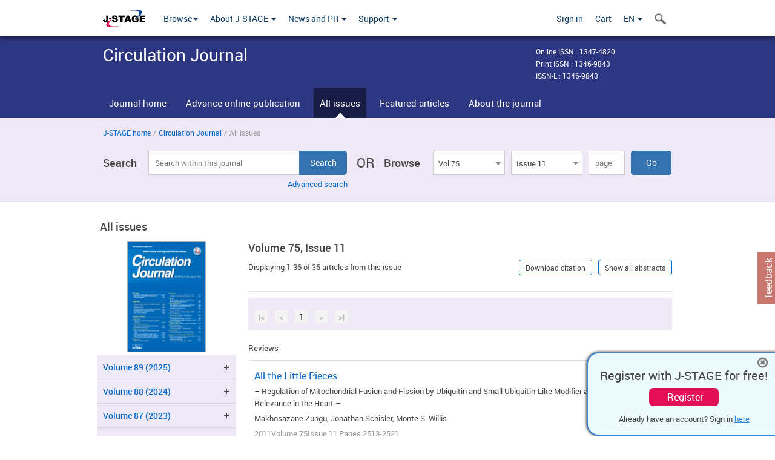

--- FILE ---
content_type: text/html;charset=utf-8
request_url: https://www.jstage.jst.go.jp/browse/circj/75/11/_contents/-char/en
body_size: 255858
content:
<!DOCTYPE html>
<html lang="en" xmlns:mml="http://www.w3.org/1998/Math/MathML">
<head>



<!-- 2.3.8 -->
<meta charset="utf-8">
<meta http-equiv="X-UA-Compatible" content="IE=edge">
<meta name="format-detection" content="telephone=no">
<meta name="viewport" content="width=device-width, initial-scale=1.0, maximum-scale=1.0, user-scalable=no">
<meta name="description" content="Access full-text academic articles: J-STAGE is an online platform for Japanese academic journals.">
<meta name="twitter:card" content="summary" />
<meta name="twitter:site" content="@jstage_ej" />
<meta name="og:url" content="https://www.jstage.jst.go.jp/browse/circj/75/11/_contents/-char/en" />
<meta name="og:title" content="Circulation Journal, Volume 75, Issue 11" />
<meta name="og:description" content="Published by The Japanese Circulation Society. OPEN ACCESS" />
<meta name="og:site_name" content="J-STAGE" />
<meta name="og:image" content="https://www.jstage.jst.go.jp/html/images/common/SNS/J-STAGE_logo_sns.png" />

<link rel="icon" href="/favicon.ico" type="image/x-icon" />
<title>Circulation Journal</title>
<link rel="stylesheet" href="/web/css/bootstrap3-wysiwyg5-color.css" />
<link rel="stylesheet" href="/web/css/bootstrap3-wysiwyg5.css" />
<link rel="stylesheet" href="/web/css/ranking.css?rn=2.3.8" />

<link rel="stylesheet" href="/web/css/bootstrap.min.css" />

<link rel="stylesheet" href="/web/css/style.css?rn=2.3.8"/>
<link rel="stylesheet" href="/web/css/common-elements-style.css?rn=2.3.8" />
<link rel="stylesheet" href="/web/css/jquery.treefilter.css" />
<link rel="stylesheet" href="/web/css/jplayer.blue.monday.css" />
<link rel="stylesheet" href="/web/css/main.css?rn=2.3.8" />

<link rel="stylesheet" media="print" href="/web/css/print.css" />

<!--[if lt IE 9]>

<script src="/web/js/html5shiv.min.js"></script>
<script src="/web/js/respond.min.js"></script>
<![endif]-->
<style type="text/css">
<!--
b {
	font-weight: bold;
}
i {
	font-style: italic;
}
// -->
</style>
</head>
	<body class="body-offcanvas addition-pages">

	


<!-- HEADER :: START -->
<span class="noprint">
<header class="clearfix">
	<!-- NAVIGATION :: START -->
	<nav class="navbar navbar-default navbar-fixed-top ep-nav-shadow " >

						
		<div class="container">
			<button type="button" class="navbar-toggle offcanvas-toggle" data-toggle="offcanvas" data-target="#js-bootstrap-offcanvas" style="float:left;"> <span class="sr-only">Toggle navigation</span> <span class="icon-bar">&nbsp;</span> <span class="icon-bar">&nbsp;</span> <span class="icon-bar">&nbsp;</span> </button>
			<!-- RIGHT NAV SEARCH :: BEGIN -->
			<div class="search-nav-block dropdown">
				<a href="javascript:;" class=""  data-toggle="collapse" data-target="#Search_nav"><i class="search-nav-icon"></i></a>
			</div>
			<!-- RIGHT NAV SEARCH :: END -->
			<!-- LOGO :: START -->
			<a class="navbar-brand ms-logowrap hm-logo-padding" href="https://www.jstage.jst.go.jp/browse/-char/en">
				<img src="/web/images/J-STAGE_logo_A3.png" alt=""  style="margin-top:6px;" />
			</a>
			<!-- LOGO :: END -->
			<!-- HAMBURGER LEFT TO RIGHT SLIDE :: START -->
			<div class="offcanvas-left-wrap register-offcanvas-left-wrap">
								<div class="navbar-offcanvas navbar-offcanvas-touch navbar-offcanvas-fade" role="navigation" id="js-bootstrap-offcanvas">
					<div class="offcanvas-left-wrap">
						<div class="navbar-header">
							<a class="navbar-brand jst-homelink" href="https://www.jstage.jst.go.jp/browse/-char/en">J-STAGE home</a>
							<button type="button" class="navbar-toggle offcanvas-toggle pull-right" data-toggle="offcanvas" data-target="#js-bootstrap-offcanvas" style="float:left;"> <img src="/web/images/edit-profile/icon-close-menu.png" alt=""></button>
						</div>
						<div class="offcanvas-nav-wrap">
							<ul class="nav navbar-nav">
																<li class="dropdown reponsive-menu"> <a href="#" class="dropdown-toggle" data-toggle="dropdown">Browse<b class="caret"></b></a>
									<ul class="dropdown-menu ep-dropdown-menu">
										<li style="background:none !important;"><span class="topnav-dropdown-icon"><img src="/web/images/top-nav-dropdown-arrow.png" width="18" height="10" alt=""/></span></li>
										<li><a href="/journal/list/-char/en">All titles</a></li>
										<li><a href="/journal/fields/-char/en">All subject areas</a></li>
										<li><a href="/journal/publisher/-char/en">All publishers</a></li>
										<li><a href="/search/global/_search/-char/en">Search articles</a></li>
										<li><a href="https://jstagedata.jst.go.jp/" target="_blank" rel="noopener noreferrer">Search J-STAGE Data <img src="/web/images/information-tab2/bg-arrow-white.png" width="13" height="10" alt=""></a></li>
									</ul>
								</li>
																<li class="dropdown reponsive-menu"><a href="#" class="dropdown-toggle" data-toggle="dropdown">About J-STAGE <b class="caret"></b></a>
									<ul class="dropdown-menu ep-dropdown-menu">
										<li style="background:none !important;"><span class="topnav-dropdown-icon"><img src="/web/images/top-nav-dropdown-arrow.png" width="18" height="10" alt=""/></span></li>
										<li><a href="https://www.jstage.jst.go.jp/static/pages/JstageOverview/-char/en">Overview</a></li>
										<li><a href="https://www.jstage.jst.go.jp/static/pages/JstageServices/TAB1/-char/en">Services and features</a></li>
										<li><a href="https://www.jstage.jst.go.jp/static/pages/PublicDataAboutJstage/-char/en">Public data</a></li>
										<li><a href="https://www.jstage.jst.go.jp/static/pages/TermsAndPolicies/ForIndividuals/-char/en">Terms and Policy</a></li>
									</ul>
								</li>

																<li class="dropdown reponsive-menu"><a href="#" class="dropdown-toggle" data-toggle="dropdown">News and PR  <b class="caret"></b></a>
									<ul class="dropdown-menu ep-dropdown-menu">
										<li style="background:none !important;"><span class="topnav-dropdown-icon"><img src="/web/images/top-nav-dropdown-arrow.png" width="18" height="10" alt=""/></span></li>
										<li><a href="https://www.jstage.jst.go.jp/static/pages/News/TAB1/Current/Page1/-char/en">News</a></li>
										<li><a href="https://www.jstage.jst.go.jp/static/pages/News/TAB2/Page1/-char/en">Maintenance information</a></li>
										<li><a href="https://www.jstage.jst.go.jp/static/pages/News/TAB6/Page1/-char/en">Special contents </a></li>
										<li><a href="https://www.jstage.jst.go.jp/static/pages/News/TAB7/Page1/-char/en">Media resources </a></li>
									</ul>
								</li>
																<li class="dropdown reponsive-menu"><a href="#" class="dropdown-toggle" data-toggle="dropdown">Support  <b class="caret"></b></a>
									<ul class="dropdown-menu ep-dropdown-menu">
										<li style="background:none !important;"><span class="topnav-dropdown-icon"><img src="/web/images/top-nav-dropdown-arrow.png" width="18" height="10" alt=""/></span></li>
										<li><a href="https://www.jstage.jst.go.jp/static/pages/ForReaders/-char/en">User manuals</a></li>
										<li><a href="https://www.jstage.jst.go.jp/static/pages/RecommendedEnvironment/-char/en">Browser compatibility</a></li>
 <li><a href="https://www.jstage.jst.go.jp/static/pages/FAQs/TAB3/-char/en">FAQ</a></li> 										<li><a href="https://www.jstage.jst.go.jp/static/pages/Contact/-char/en">Contact </a></li>
										<li><a href="https://www.jstage.jst.go.jp/static/pages/Sitemap/-char/en">Sitemap </a></li>
									</ul>
								</li>
																													<li class="reponsive-menu">
												<a href="/mylogin/-char/en?sourceurl=https%3A%2F%2Fwww.jstage.jst.go.jp%2Fbrowse%2Fcircj%2F75%2F11%2F_contents%2F-char%2Fen">Sign in</a>
										</li>
																		<li class="reponsive-menu">
											<li class="reponsive-menu"><a href="/cart/list/-char/en?backurl=https%3A%2F%2Fwww.jstage.jst.go.jp%2Fbrowse%2Fcircj%2F75%2F11%2F_contents%2F-char%2Fen" class="" >Cart <img src="/web/images/edit-profile/icon-cart.png" alt=""></a>
									</li>
								<li class="dropdown reponsive-menu">
																		<a href="#" class="dropdown-toggle" data-toggle="dropdown"> EN  <img src="/web/images/edit-profile/icon-lang.png" alt=""> <b class="caret"></b></a>
									<ul class="dropdown-menu ep-dropdown-menu">
									<li style="background:none !important;"><span class="topnav-dropdown-icon"><img src="/web/images/top-nav-dropdown-arrow.png" width="18" height="10" alt=""/></span></li>
										<li><a href="javascript:;" onclick="doChangeLang('en')">English</a></li>
										<li><a href="javascript:;" onclick="doChangeLang('ja')">日本語</a></li>
									</ul>
								</li>
							</ul>
						</div>
						<div class="clearfix"></div>
					</div>
				</div>
								<ul class="nav navbar-nav offcanvas-left-display-none">
										<li class="dropdown"> <a href="#" class="dropdown-toggle" data-toggle="dropdown">Browse<b class="caret"></b></a>
						<ul class="dropdown-menu ep-dropdown-menu">
							<li style="background:none !important;"><span class="topnav-dropdown-icon"><img src="/web/images/top-nav-dropdown-arrow.png" width="18" height="10" alt=""/></span></li>
							<li><a href="/journal/list/-char/en">All titles</a></li>
							<li><a href="/journal/fields/-char/en">All subject areas</a></li>
							<li><a href="/journal/publisher/-char/en">All publishers</a></li>
							<li><a href="/search/global/_search/-char/en">Search articles</a></li>
							<li><a href="https://jstagedata.jst.go.jp/" target="_blank" rel="noopener noreferrer">Search J-STAGE Data <img src="/web/images/information-tab2/bg-arrow.png" width="13" height="10" alt=""></a></li>
						</ul>
					</li>
										<li class="dropdown"><a href="#" class="dropdown-toggle" data-toggle="dropdown">About J-STAGE <b class="caret"></b></a>
						<ul class="dropdown-menu ep-dropdown-menu">
							<li style="background:none !important;"><span class="topnav-dropdown-icon"><img src="/web/images/top-nav-dropdown-arrow.png" width="18" height="10" alt=""/></span></li>
							<li><a href="https://www.jstage.jst.go.jp/static/pages/JstageOverview/-char/en">Overview</a></li>
							<li><a href="https://www.jstage.jst.go.jp/static/pages/JstageServices/TAB1/-char/en">Services and features</a></li>
							<li><a href="https://www.jstage.jst.go.jp/static/pages/PublicDataAboutJstage/-char/en">Public data</a></li>
							<li><a href="https://www.jstage.jst.go.jp/static/pages/TermsAndPolicies/ForIndividuals/-char/en">Terms and Policy</a></li>
						</ul>
					</li>
										<li class="dropdown"><a href="#" class="dropdown-toggle" data-toggle="dropdown">News and PR  <b class="caret"></b></a>
						<ul class="dropdown-menu ep-dropdown-menu">
							<li style="background:none !important;"><span class="topnav-dropdown-icon"><img src="/web/images/top-nav-dropdown-arrow.png" width="18" height="10" alt=""/></span></li>
							<li><a href="https://www.jstage.jst.go.jp/static/pages/News/TAB1/Current/Page1/-char/en">News</a></li>
							<li><a href="https://www.jstage.jst.go.jp/static/pages/News/TAB2/Page1/-char/en">Maintenance information</a></li>
							<li><a href="https://www.jstage.jst.go.jp/static/pages/News/TAB6/Page1/-char/en">Special contents </a></li>
							<li><a href="https://www.jstage.jst.go.jp/static/pages/News/TAB7/Page1/-char/en">Media resources </a></li>
						</ul>
					</li>
										<li class="dropdown"><a href="#" class="dropdown-toggle" data-toggle="dropdown">Support  <b class="caret"></b></a>
						<ul class="dropdown-menu ep-dropdown-menu">
							<li style="background:none !important;"><span class="topnav-dropdown-icon"><img src="/web/images/top-nav-dropdown-arrow.png" width="18" height="10" alt=""/></span></li>
							<li><a href="https://www.jstage.jst.go.jp/static/pages/ForReaders/-char/en">User manuals</a></li>
							<li><a href="https://www.jstage.jst.go.jp/static/pages/RecommendedEnvironment/-char/en">Browser compatibility</a></li>
 <li><a href="https://www.jstage.jst.go.jp/static/pages/FAQs/TAB3/-char/en">FAQ</a></li> 							<li><a href="https://www.jstage.jst.go.jp/static/pages/Contact/-char/en">Contact </a></li>
							<li><a href="https://www.jstage.jst.go.jp/static/pages/Sitemap/-char/en">Sitemap </a></li>
						</ul>
					</li>
				</ul>
			</div>
			<!-- HAMBURGER LEFT TO RIGHT SLIDE :: END -->
			<div class="offcanvas-right-wrap register-offcanvas-right-wrap">
				<ul class="nav navbar-nav">
												<li class="">
								<a href="/mylogin/-char/en?sourceurl=https%3A%2F%2Fwww.jstage.jst.go.jp%2Fbrowse%2Fcircj%2F75%2F11%2F_contents%2F-char%2Fen" class="" >Sign in  </a>
						</li>
										<li class="">
							<li class=""><a href="/cart/list/-char/en?backurl=https%3A%2F%2Fwww.jstage.jst.go.jp%2Fbrowse%2Fcircj%2F75%2F11%2F_contents%2F-char%2Fen" class="" >Cart </a>
					</li>
				<li class="dropdown">
					<a href="#" class="dropdown-toggle" data-toggle="dropdown">
 EN 					<b class="caret"></b>
					</a>
					<ul class="dropdown-menu ep-dropdown-menu" style="min-width: 80px;">
						<li style="background:none !important;"><span class="topnav-dropdown-icon"><img src="/web/images/top-nav-dropdown-arrow.png" width="18" height="10" alt=""></span></li>
						<li><a href="javascript:;" onclick="doChangeLang('en')">English</a></li>
						<li><a href="javascript:;" onclick="doChangeLang('ja')">日本語</a></li>
					</ul>
				</li>
				</ul>
			</div>
			<!-- RIGHT NAV SEARCH DROPDOWN :: BEGIN -->
			<ul class="dropdown-menu collapse ep-dropdown-menu search-dropdown-menu" id="Search_nav" style="max-width: 300px;">
				<li style="background:none !important;"><span class="topnav-dropdown-icon"></span></li>
				<li>
					<div class="col-md-24 edit-profile-form-control">
						<form action="/result/journal/-char/en" method="get">
						<div class="input-group">
							<input name="globalSearchKey" type="text" class="form-control search-nav-input" placeholder="Search within all titles on J-STAGE">
							<span class="input-group-btn search-btn">
							<button class="btn btn-default" type="submit"><i class="search-nav-icon"></i></button>
							</span>
						</div><!-- /input-group -->
						<a href="https://www.jstage.jst.go.jp/search/global/_search/-char/en" class="advanced-search-link">Advanced search </a>
						</form>
					</div>
				</li>
			</ul>
			<!-- RIGHT NAV SEARCH DROPDOWN :: END -->

			<div class="clearfix"></div>
		</div>
	</nav>
	<!-- NAVIGATION :: END -->
</header>
</span>
<!-- HEADER :: END -->


<!-- JOURNAL INTRODUCTION :: START -->
<div id="page-content">
	<div id="journal-header-compact" class="secondlevel-tabnavigation-detail colorscheme09-normal">
		<div class="container">
			<div class="flt-left" style="width:100%; position:relative;">
				<div class="journal-name">Circulation Journal</div>

										<div id="journal-right-infosection" class="col-sm-6" style="padding-top:15px;">
						<div class="fs-12">
								Online ISSN : 1347-4820<br>
								Print ISSN : 1346-9843<br>
								ISSN-L : 1346-9843
						</div>
					</div>
				<div class="journal-tags-clearfix"></div>
			</div>
			<div class="clearfix"></div>
		</div>
	</div>
</div>
<!-- JOURNAL INTRODUCTION :: END -->

<!-- SECOND LEVEL TAB NAVIGATION :: START -->
<div class="colorscheme09-normal">
	<div class="container">
		<div id="second-level-nav-tabs">
			<ul class="nav nav-tabs">
				<li ><a href="https://www.jstage.jst.go.jp/browse/circj/-char/en">Journal home</a></li>
					<li ><a href="https://www.jstage.jst.go.jp/browse/circj/advpub/0/_contents/-char/en">Advance online publication</a></li>
				<li class='active'><a href="javascript:void(0)">All issues</a></li>
				<li ><a href="https://www.jstage.jst.go.jp/browse/circj/_contents/journal-featured-articles/-char/en">Featured articles</a></li>
				<li ><a href="https://www.jstage.jst.go.jp/browse/circj/_pubinfo/-char/en">About the journal</a></li>
			</ul>
		</div>
	</div>
</div>
<!-- SECOND LEVEL TAB NAVIGATION :: END --><!-- SEARCH INTRODUCTION :: START -->
<div id="searchbrowse-topbox-wrap" class="colorscheme09-lighter">
	<div class="container print-non-disp">
		<div class="row">
			<!-- INTRODUCTION :: START -->
				<div class="col-md-24">
	<!-- BREDCRUMBS :: START -->
		<ul class="global-breadcrumbs">
			<li><a href="https://www.jstage.jst.go.jp/browse/-char/en">J-STAGE home</a></li>
			<li>/</li>
			<li><a href="https://www.jstage.jst.go.jp/browse/circj/-char/en">Circulation Journal</a></li>
			<li> / </li>
			<li>All issues</li>
		</ul>
<div class="clearfix"></div>	<!-- BREDCRUMBS :: END -->				<!-- INTRODUCTION :: END -->
				<div id="search-browser-boxwrap">
<!-- SEARCH BOX :: DESKTOP :: START -->
<div class="search-form-wrap showindesktop">
	<div class="searchbrowse-title">Search</div>
	<form class="search-form" method="get" action="/result/journal/-char/en" style="width:35%">
		<input type="hidden" name="cdjournal" value="circj" />
		<input type="search" placeholder="Search within this journal" value="" class="search-input " name="globalSearchKey">
		<input type="submit" title="Search" value="Search" class="search-button">
		<div id="pageMessage01" style="display: none ;color:red">Please specify a volume, issue and page OR a volume and page.</div>
		<div id="pageMessage02" style="display: none ;color:red">No article has been found that matches the search query.</div>
		<div id="pageMessage03" style="display:none;color:red">There are more than one record in the search results.Please specify issue.</div>
						<div class="form-advance-search"><a href="https://www.jstage.jst.go.jp/search/advance/circj/-char/en">Advanced search</a></div>
	</form>
	<span class="txt-or-wrap" style="width:60px">OR </span>
	<div class="searchbrowse-title" style="width:80px">Browse</div>
	<div class="journal-issue-dd-wrap" style="width:42%">
<form class="pastvol-issuse-form searchbrowse-journal-issue" id="pastvolIssuseForm" method="get" action="">
<ul class="pastvol-issuse-list">
<li class="pastvol-issuse-listbox-width" style="width:30%">
<select class="journal-volume-dd" name="journal-volume" id="selectVol">
<option value="">Volume</option>
												<option value="89" >Vol 89</option>
																<option value="88" >Vol 88</option>
																<option value="87" >Vol 87</option>
																<option value="86" >Vol 86</option>
																<option value="85" >Vol 85</option>
																<option value="84" >Vol 84</option>
																<option value="83" >Vol 83</option>
																<option value="82" >Vol 82</option>
																<option value="81" >Vol 81</option>
																<option value="80" >Vol 80</option>
																<option value="79" >Vol 79</option>
																<option value="78" >Vol 78</option>
																<option value="77" >Vol 77</option>
																<option value="76" >Vol 76</option>
																<option value="75" selected>Vol 75</option>
																<option value="74" >Vol 74</option>
																<option value="73" >Vol 73</option>
																<option value="72" >Vol 72</option>
																<option value="71" >Vol 71</option>
																<option value="70" >Vol 70</option>
																<option value="69" >Vol 69</option>
																<option value="68" >Vol 68</option>
																<option value="67" >Vol 67</option>
																<option value="66" >Vol 66</option>
				</select>
</li>
<li class="pastvol-issuse-listbox-width" style="width:30%">
<select class="journal-issue-dd" name="journal-issue" id="selectIssue" >
<option value="">Issue</option>
							<option value="12" >Issue 12</option>
							<option value="11" selected>Issue 11</option>
							<option value="10" >Issue 10</option>
							<option value="9" >Issue 9</option>
							<option value="8" >Issue 8</option>
							<option value="7" >Issue 7</option>
							<option value="6" >Issue 6</option>
							<option value="5" >Issue 5</option>
							<option value="4" >Issue 4</option>
							<option value="3" >Issue 3</option>
							<option value="2" >Issue 2</option>
							<option value="1" >Issue 1</option>
</select>
</li>
<li><input type="text" name="dummy" style="display:none;" /><input type="text" placeholder="page" name="pageInput" id="pageInput" style="width:60px" onkeydown="pressEnter4GoBtn();" /></li>
<li class="pastvol-issuse-go-btn-width">
<input type="button" value="Go"  onclick="return false;" class="pastvol-issuse-go-btn" id="goBtn" />
</li>
</ul>
</form>	</div>
</div>
<!-- SEARCH BOX :: DESKTOP :: END -->
<!-- SEARCH BOX :: MOBILE :: START -->
<div id="tabs-container" class="hidedesktop">
	<div class="searchbrowse-title">Search</div>
	<ul class="search-browse-volissue-tabs">
		<li ><a href="#tab-2">Search</a></li>
		<li  class="current" ><a href="#tab-1">Browse</a></li>
	</ul>
	<div class="searchbrowse-tab">
		<div id="tab-2" class="searchbrowse-volissue-tab-content"  style="display:none;" >
			<form class="search-form" method="get" action="/result/journal/-char/en">
				<input type="hidden" name="cdjournal" value="circj" />
				<input type="search" placeholder="Search within this journal" value="" class="search-input " name="globalSearchKey">
				<input type="submit" title="Search" value="Search" class="search-button">
				<div id="pageMessage01" style="display: none ;color:red">Please specify a volume, issue and page OR a volume and page.</div>
				<div id="pageMessage02" style="display: none ;color:red">No article has been found that matches the search query.</div>
				<div id="pageMessage03" style="display:none;color:red">There are more than one record in the search results.Please specify issue.</div>
										<div class="form-advance-search"><a href="https://www.jstage.jst.go.jp/search/advance/circj/-char/en">Advanced search</a></div>
			</form>
		</div>
		<div id="tab-1" class="searchbrowse-volissue-tab-content"  style="display:block;" >
<form class="pastvol-issuse-form searchbrowse-journal-issue" id="mobilePastvolIssuseForm" method="get" action="">
	<ul class="pastvol-issuse-list">
		<li class="pastvol-issuse-listbox-width">
			<select class="journal-volume-dd" name="journal-volume" id="mobileSelectVol">
				<option value="">Volume</option>
												<option value="89" >Vol 89</option>
																<option value="88" >Vol 88</option>
																<option value="87" >Vol 87</option>
																<option value="86" >Vol 86</option>
																<option value="85" >Vol 85</option>
																<option value="84" >Vol 84</option>
																<option value="83" >Vol 83</option>
																<option value="82" >Vol 82</option>
																<option value="81" >Vol 81</option>
																<option value="80" >Vol 80</option>
																<option value="79" >Vol 79</option>
																<option value="78" >Vol 78</option>
																<option value="77" >Vol 77</option>
																<option value="76" >Vol 76</option>
																<option value="75" selected>Vol 75</option>
																<option value="74" >Vol 74</option>
																<option value="73" >Vol 73</option>
																<option value="72" >Vol 72</option>
																<option value="71" >Vol 71</option>
																<option value="70" >Vol 70</option>
																<option value="69" >Vol 69</option>
																<option value="68" >Vol 68</option>
																<option value="67" >Vol 67</option>
																<option value="66" >Vol 66</option>
							</select>
		</li>
		<li class="pastvol-issuse-listbox-width">
			<select class="journal-issue-dd" name="journal-issue" id="mobileSelectIssue" >
				<option value="">Issue</option>
							<option value="12" >Issue 12</option>
							<option value="11" selected>Issue 11</option>
							<option value="10" >Issue 10</option>
							<option value="9" >Issue 9</option>
							<option value="8" >Issue 8</option>
							<option value="7" >Issue 7</option>
							<option value="6" >Issue 6</option>
							<option value="5" >Issue 5</option>
							<option value="4" >Issue 4</option>
							<option value="3" >Issue 3</option>
							<option value="2" >Issue 2</option>
							<option value="1" >Issue 1</option>
			</select>
		</li>
		<li><input type="text" name="dummy" style="display:none;" /><input type="text" placeholder="page" name="mobilePageInput" id="mobilePageInput" style="width:60px"  onkeydown="pressEnter4MobileGoBtn();" /></li>
		<li class="pastvol-issuse-go-btn-width" style="width:90%;margin:30px 0px 0px 10px">
			<input type="button" value="Go" onclick="return false;" class="pastvol-issuse-go-btn" id="mobileGoBtn">
		</li>
	</ul>
</form>
<div class="clearfix"></div>
<div id="mobilePageMessage01" style="display:none;color:red">Please specify a volume, issue and page OR a volume and page.</div>
<div id="mobilePageMessage02" style="display:none;color:red">No article has been found that matches the search query.</div>
<div id="mobilePageMessage03" style="display:none;color:red">There are more than one record in the search results.Please specify issue.</div>
			<div class="clearfix"></div>
		</div>
	</div>
</div>
<!-- SEARCH BOX :: MOBILE :: END -->					<div class="clearfix"></div>
				</div>
			</div>
		</div>
	</div>
</div>
<!-- SEARCH INTRODUCTION :: END -->
<!-- Journal ISSUE :: START -->
<div class="container">
	<div class="row">
		<div class="col-md-24 pagett hidden-xs hidden-sm"><div class="feature-page-title">All issues</div></div>
		<!-- LEFT SECTION :: START -->
		<div class="col-md-6 hidden-xs hidden-sm print-non-disp">
			<div class="" style="text-align:center;">
				<img src="/pub/circj/thumbnail/circj_75_11.png" id="journal-thumbnail" alt="" style="margin-top:0;margin-left:-10px;" height="183" width="130">
			</div>
			<div id="searchbrowse-leftsection">
				<div id="faceted-search-wrap" class="showindesktop">
					<div class="showindesktop bottom-margin-2x">
						<div class="facetsearch-content-wrap faceted-search-scrollwrap">

											<div class="facetsearch-subheader  collapsed" >
					<span class="facetsearch-subheader-link colorscheme09-search-filter-bg customTooltip" title="Volume 89 (2025)">
																		<a href="https://www.jstage.jst.go.jp/browse/circj/89/0/_contents/-char/en" class="bluelink-style vol-link" >
						Volume 89 (2025)
						</a>
					</span>
					<div class="facetsearch-content-innerwrap colorscheme09-lighter" style="display: none;">
						<ul class="facetsearch-links">
							
								
																																	<li><a href="https://www.jstage.jst.go.jp/browse/circj/89/12/_contents/-char/en" class="bluelink-style customTooltip" title="Issue 12 Pages 1839-">
												Issue 12 Pages 1839-
											</a></li>
							
								
																																	<li><a href="https://www.jstage.jst.go.jp/browse/circj/89/11/_contents/-char/en" class="bluelink-style customTooltip" title="Issue 11 Pages 1725-">
												Issue 11 Pages 1725-
											</a></li>
							
								
																																	<li><a href="https://www.jstage.jst.go.jp/browse/circj/89/10/_contents/-char/en" class="bluelink-style customTooltip" title="Issue 10 Pages 1583-">
												Issue 10 Pages 1583-
											</a></li>
							
								
																																	<li><a href="https://www.jstage.jst.go.jp/browse/circj/89/9/_contents/-char/en" class="bluelink-style customTooltip" title="Issue 9 Pages 1447-">
												Issue 9 Pages 1447-
											</a></li>
							
								
																																	<li><a href="https://www.jstage.jst.go.jp/browse/circj/89/8/_contents/-char/en" class="bluelink-style customTooltip" title="Issue 8 Pages 1077-">
												Issue 8 Pages 1077-
											</a></li>
							
								
																																	<li><a href="https://www.jstage.jst.go.jp/browse/circj/89/7/_contents/-char/en" class="bluelink-style customTooltip" title="Issue 7 Pages 877-">
												Issue 7 Pages 877-
											</a></li>
							
								
																																	<li><a href="https://www.jstage.jst.go.jp/browse/circj/89/6/_contents/-char/en" class="bluelink-style customTooltip" title="Issue 6 Pages 751-">
												Issue 6 Pages 751-
											</a></li>
							
								
																																	<li><a href="https://www.jstage.jst.go.jp/browse/circj/89/5/_contents/-char/en" class="bluelink-style customTooltip" title="Issue 5 Pages 535-">
												Issue 5 Pages 535-
											</a></li>
							
								
																																	<li><a href="https://www.jstage.jst.go.jp/browse/circj/89/4/_contents/-char/en" class="bluelink-style customTooltip" title="Issue 4 Pages 421-">
												Issue 4 Pages 421-
											</a></li>
							
								
																																	<li><a href="https://www.jstage.jst.go.jp/browse/circj/89/3/_contents/-char/en" class="bluelink-style customTooltip" title="Issue 3 Pages 257-">
												Issue 3 Pages 257-
											</a></li>
							
								
																																	<li><a href="https://www.jstage.jst.go.jp/browse/circj/89/2/_contents/-char/en" class="bluelink-style customTooltip" title="Issue 2 Pages 147-">
												Issue 2 Pages 147-
											</a></li>
							
								
																																	<li><a href="https://www.jstage.jst.go.jp/browse/circj/89/1/_contents/-char/en" class="bluelink-style customTooltip" title="Issue 1 Pages 1-">
												Issue 1 Pages 1-
											</a></li>
						</ul>
					</div>
				</div>
											<div class="facetsearch-subheader  collapsed" >
					<span class="facetsearch-subheader-link colorscheme09-search-filter-bg customTooltip" title="Volume 88 (2024)">
																		<a href="https://www.jstage.jst.go.jp/browse/circj/88/0/_contents/-char/en" class="bluelink-style vol-link" >
						Volume 88 (2024)
						</a>
					</span>
					<div class="facetsearch-content-innerwrap colorscheme09-lighter" style="display: none;">
						<ul class="facetsearch-links">
							
								
																																	<li><a href="https://www.jstage.jst.go.jp/browse/circj/88/12/_contents/-char/en" class="bluelink-style customTooltip" title="Issue 12 Pages 1937-">
												Issue 12 Pages 1937-
											</a></li>
							
								
																																	<li><a href="https://www.jstage.jst.go.jp/browse/circj/88/11/_contents/-char/en" class="bluelink-style customTooltip" title="Issue 11 Pages 1727-">
												Issue 11 Pages 1727-
											</a></li>
							
								
																																	<li><a href="https://www.jstage.jst.go.jp/browse/circj/88/10/_contents/-char/en" class="bluelink-style customTooltip" title="Issue 10 Pages 1603-">
												Issue 10 Pages 1603-
											</a></li>
							
								
																																	<li><a href="https://www.jstage.jst.go.jp/browse/circj/88/9/_contents/-char/en" class="bluelink-style customTooltip" title="Issue 9 Pages 1349-">
												Issue 9 Pages 1349-
											</a></li>
							
								
																																	<li><a href="https://www.jstage.jst.go.jp/browse/circj/88/8/_contents/-char/en" class="bluelink-style customTooltip" title="Issue 8 Pages 1201-">
												Issue 8 Pages 1201-
											</a></li>
							
								
																																	<li><a href="https://www.jstage.jst.go.jp/browse/circj/88/7/_contents/-char/en" class="bluelink-style customTooltip" title="Issue 7 Pages 1047-">
												Issue 7 Pages 1047-
											</a></li>
							
								
																																	<li><a href="https://www.jstage.jst.go.jp/browse/circj/88/6/_contents/-char/en" class="bluelink-style customTooltip" title="Issue 6 Pages 845-">
												Issue 6 Pages 845-
											</a></li>
							
								
																																	<li><a href="https://www.jstage.jst.go.jp/browse/circj/88/5/_contents/-char/en" class="bluelink-style customTooltip" title="Issue 5 Pages 621-">
												Issue 5 Pages 621-
											</a></li>
							
								
																																	<li><a href="https://www.jstage.jst.go.jp/browse/circj/88/4/_contents/-char/en" class="bluelink-style customTooltip" title="Issue 4 Pages 437-">
												Issue 4 Pages 437-
											</a></li>
							
								
																																	<li><a href="https://www.jstage.jst.go.jp/browse/circj/88/3/_contents/-char/en" class="bluelink-style customTooltip" title="Issue 3 Pages 265-">
												Issue 3 Pages 265-
											</a></li>
							
								
																																	<li><a href="https://www.jstage.jst.go.jp/browse/circj/88/2/_contents/-char/en" class="bluelink-style customTooltip" title="Issue 2 Pages 179-">
												Issue 2 Pages 179-
											</a></li>
							
								
																																	<li><a href="https://www.jstage.jst.go.jp/browse/circj/88/1/_contents/-char/en" class="bluelink-style customTooltip" title="Issue 1 Pages 1-">
												Issue 1 Pages 1-
											</a></li>
						</ul>
					</div>
				</div>
											<div class="facetsearch-subheader  collapsed" >
					<span class="facetsearch-subheader-link colorscheme09-search-filter-bg customTooltip" title="Volume 87 (2023)">
																		<a href="https://www.jstage.jst.go.jp/browse/circj/87/0/_contents/-char/en" class="bluelink-style vol-link" >
						Volume 87 (2023)
						</a>
					</span>
					<div class="facetsearch-content-innerwrap colorscheme09-lighter" style="display: none;">
						<ul class="facetsearch-links">
							
								
																																	<li><a href="https://www.jstage.jst.go.jp/browse/circj/87/12/_contents/-char/en" class="bluelink-style customTooltip" title="Issue 12 Pages 1711-">
												Issue 12 Pages 1711-
											</a></li>
							
								
																																	<li><a href="https://www.jstage.jst.go.jp/browse/circj/87/11/_contents/-char/en" class="bluelink-style customTooltip" title="Issue 11 Pages 1623-">
												Issue 11 Pages 1623-
											</a></li>
							
								
																																	<li><a href="https://www.jstage.jst.go.jp/browse/circj/87/10/_contents/-char/en" class="bluelink-style customTooltip" title="Issue 10 Pages 1339-">
												Issue 10 Pages 1339-
											</a></li>
							
								
																																	<li><a href="https://www.jstage.jst.go.jp/browse/circj/87/9/_contents/-char/en" class="bluelink-style customTooltip" title="Issue 9 Pages 1151-">
												Issue 9 Pages 1151-
											</a></li>
							
								
																																	<li><a href="https://www.jstage.jst.go.jp/browse/circj/87/8/_contents/-char/en" class="bluelink-style customTooltip" title="Issue 8 Pages 1039-">
												Issue 8 Pages 1039-
											</a></li>
							
								
																																	<li><a href="https://www.jstage.jst.go.jp/browse/circj/87/7/_contents/-char/en" class="bluelink-style customTooltip" title="Issue 7 Pages 939-">
												Issue 7 Pages 939-
											</a></li>
							
								
																																	<li><a href="https://www.jstage.jst.go.jp/browse/circj/87/6/_contents/-char/en" class="bluelink-style customTooltip" title="Issue 6 Pages 755-">
												Issue 6 Pages 755-
											</a></li>
							
								
																																	<li><a href="https://www.jstage.jst.go.jp/browse/circj/87/5/_contents/-char/en" class="bluelink-style customTooltip" title="Issue 5 Pages 583-">
												Issue 5 Pages 583-
											</a></li>
							
								
																																	<li><a href="https://www.jstage.jst.go.jp/browse/circj/87/4/_contents/-char/en" class="bluelink-style customTooltip" title="Issue 4 Pages 469-">
												Issue 4 Pages 469-
											</a></li>
							
								
																																	<li><a href="https://www.jstage.jst.go.jp/browse/circj/87/3/_contents/-char/en" class="bluelink-style customTooltip" title="Issue 3 Pages 381-">
												Issue 3 Pages 381-
											</a></li>
							
								
																																	<li><a href="https://www.jstage.jst.go.jp/browse/circj/87/2/_contents/-char/en" class="bluelink-style customTooltip" title="Issue 2 Pages 237-">
												Issue 2 Pages 237-
											</a></li>
							
								
																																	<li><a href="https://www.jstage.jst.go.jp/browse/circj/87/1/_contents/-char/en" class="bluelink-style customTooltip" title="Issue 1 Pages 1-">
												Issue 1 Pages 1-
											</a></li>
						</ul>
					</div>
				</div>
											<div class="facetsearch-subheader  collapsed" >
					<span class="facetsearch-subheader-link colorscheme09-search-filter-bg customTooltip" title="Volume 86 (2022)">
																		<a href="https://www.jstage.jst.go.jp/browse/circj/86/0/_contents/-char/en" class="bluelink-style vol-link" >
						Volume 86 (2022)
						</a>
					</span>
					<div class="facetsearch-content-innerwrap colorscheme09-lighter" style="display: none;">
						<ul class="facetsearch-links">
							
								
																																	<li><a href="https://www.jstage.jst.go.jp/browse/circj/86/12/_contents/-char/en" class="bluelink-style customTooltip" title="Issue 12 Pages 1925-">
												Issue 12 Pages 1925-
											</a></li>
							
								
																																	<li><a href="https://www.jstage.jst.go.jp/browse/circj/86/11/_contents/-char/en" class="bluelink-style customTooltip" title="Issue 11 Pages 1691-">
												Issue 11 Pages 1691-
											</a></li>
							
								
																																	<li><a href="https://www.jstage.jst.go.jp/browse/circj/86/10/_contents/-char/en" class="bluelink-style customTooltip" title="Issue 10 Pages 1481-">
												Issue 10 Pages 1481-
											</a></li>
							
								
																																	<li><a href="https://www.jstage.jst.go.jp/browse/circj/86/9/_contents/-char/en" class="bluelink-style customTooltip" title="Issue 9 Pages 1319-">
												Issue 9 Pages 1319-
											</a></li>
							
								
																																	<li><a href="https://www.jstage.jst.go.jp/browse/circj/86/8/_contents/-char/en" class="bluelink-style customTooltip" title="Issue 8 Pages 1207-">
												Issue 8 Pages 1207-
											</a></li>
							
								
																																	<li><a href="https://www.jstage.jst.go.jp/browse/circj/86/7/_contents/-char/en" class="bluelink-style customTooltip" title="Issue 7 Pages 1061-">
												Issue 7 Pages 1061-
											</a></li>
							
								
																																	<li><a href="https://www.jstage.jst.go.jp/browse/circj/86/6/_contents/-char/en" class="bluelink-style customTooltip" title="Issue 6 Pages 919-">
												Issue 6 Pages 919-
											</a></li>
							
								
																																	<li><a href="https://www.jstage.jst.go.jp/browse/circj/86/5/_contents/-char/en" class="bluelink-style customTooltip" title="Issue 5 Pages 737-">
												Issue 5 Pages 737-
											</a></li>
							
								
																																	<li><a href="https://www.jstage.jst.go.jp/browse/circj/86/4/_contents/-char/en" class="bluelink-style customTooltip" title="Issue 4 Pages 589-">
												Issue 4 Pages 589-
											</a></li>
							
								
																																	<li><a href="https://www.jstage.jst.go.jp/browse/circj/86/3/_contents/-char/en" class="bluelink-style customTooltip" title="Issue 3 Pages 365-">
												Issue 3 Pages 365-
											</a></li>
							
								
																																	<li><a href="https://www.jstage.jst.go.jp/browse/circj/86/2/_contents/-char/en" class="bluelink-style customTooltip" title="Issue 2 Pages 173-">
												Issue 2 Pages 173-
											</a></li>
							
								
																																	<li><a href="https://www.jstage.jst.go.jp/browse/circj/86/1/_contents/-char/en" class="bluelink-style customTooltip" title="Issue 1 Pages 1-">
												Issue 1 Pages 1-
											</a></li>
						</ul>
					</div>
				</div>
											<div class="facetsearch-subheader  collapsed" >
					<span class="facetsearch-subheader-link colorscheme09-search-filter-bg customTooltip" title="Volume 85 (2021)">
																		<a href="https://www.jstage.jst.go.jp/browse/circj/85/0/_contents/-char/en" class="bluelink-style vol-link" >
						Volume 85 (2021)
						</a>
					</span>
					<div class="facetsearch-content-innerwrap colorscheme09-lighter" style="display: none;">
						<ul class="facetsearch-links">
							
								
																																	<li><a href="https://www.jstage.jst.go.jp/browse/circj/85/12/_contents/-char/en" class="bluelink-style customTooltip" title="Issue 12 Pages 2129-">
												Issue 12 Pages 2129-
											</a></li>
							
								
																																	<li><a href="https://www.jstage.jst.go.jp/browse/circj/85/11/_contents/-char/en" class="bluelink-style customTooltip" title="Issue 11 Pages 1919-">
												Issue 11 Pages 1919-
											</a></li>
							
								
																																	<li><a href="https://www.jstage.jst.go.jp/browse/circj/85/10/_contents/-char/en" class="bluelink-style customTooltip" title="Issue 10 Pages 1701-">
												Issue 10 Pages 1701-
											</a></li>
							
								
																																	<li><a href="https://www.jstage.jst.go.jp/browse/circj/85/9/_contents/-char/en" class="bluelink-style customTooltip" title="Issue 9 Pages 1407-">
												Issue 9 Pages 1407-
											</a></li>
							
								
																																	<li><a href="https://www.jstage.jst.go.jp/browse/circj/85/8/_contents/-char/en" class="bluelink-style customTooltip" title="Issue 8 Pages 1245-">
												Issue 8 Pages 1245-
											</a></li>
							
								
																																	<li><a href="https://www.jstage.jst.go.jp/browse/circj/85/7/_contents/-char/en" class="bluelink-style customTooltip" title="Issue 7 Pages 967-">
												Issue 7 Pages 967-
											</a></li>
							
								
																																	<li><a href="https://www.jstage.jst.go.jp/browse/circj/85/6/_contents/-char/en" class="bluelink-style customTooltip" title="Issue 6 Pages 759-">
												Issue 6 Pages 759-
											</a></li>
							
								
																																	<li><a href="https://www.jstage.jst.go.jp/browse/circj/85/5/_contents/-char/en" class="bluelink-style customTooltip" title="Issue 5 Pages 573-">
												Issue 5 Pages 573-
											</a></li>
							
								
																																	<li><a href="https://www.jstage.jst.go.jp/browse/circj/85/4/_contents/-char/en" class="bluelink-style customTooltip" title="Issue 4 Pages 331-">
												Issue 4 Pages 331-
											</a></li>
							
								
																																	<li><a href="https://www.jstage.jst.go.jp/browse/circj/85/3/_contents/-char/en" class="bluelink-style customTooltip" title="Issue 3 Pages 225-">
												Issue 3 Pages 225-
											</a></li>
							
								
																																	<li><a href="https://www.jstage.jst.go.jp/browse/circj/85/2/_contents/-char/en" class="bluelink-style customTooltip" title="Issue 2 Pages 127-">
												Issue 2 Pages 127-
											</a></li>
							
								
																																	<li><a href="https://www.jstage.jst.go.jp/browse/circj/85/1/_contents/-char/en" class="bluelink-style customTooltip" title="Issue 1 Pages 1-">
												Issue 1 Pages 1-
											</a></li>
						</ul>
					</div>
				</div>
											<div class="facetsearch-subheader  collapsed" >
					<span class="facetsearch-subheader-link colorscheme09-search-filter-bg customTooltip" title="Volume 84 (2020)">
																		<a href="https://www.jstage.jst.go.jp/browse/circj/84/0/_contents/-char/en" class="bluelink-style vol-link" >
						Volume 84 (2020)
						</a>
					</span>
					<div class="facetsearch-content-innerwrap colorscheme09-lighter" style="display: none;">
						<ul class="facetsearch-links">
							
								
																																	<li><a href="https://www.jstage.jst.go.jp/browse/circj/84/12/_contents/-char/en" class="bluelink-style customTooltip" title="Issue 12 Pages 2127-">
												Issue 12 Pages 2127-
											</a></li>
							
								
																																	<li><a href="https://www.jstage.jst.go.jp/browse/circj/84/11/_contents/-char/en" class="bluelink-style customTooltip" title="Issue 11 Pages 1889-">
												Issue 11 Pages 1889-
											</a></li>
							
								
																																	<li><a href="https://www.jstage.jst.go.jp/browse/circj/84/10/_contents/-char/en" class="bluelink-style customTooltip" title="Issue 10 Pages 1677-">
												Issue 10 Pages 1677-
											</a></li>
							
								
																																	<li><a href="https://www.jstage.jst.go.jp/browse/circj/84/9/_contents/-char/en" class="bluelink-style customTooltip" title="Issue 9 Pages 1445-">
												Issue 9 Pages 1445-
											</a></li>
							
								
																																	<li><a href="https://www.jstage.jst.go.jp/browse/circj/84/8/_contents/-char/en" class="bluelink-style customTooltip" title="Issue 8 Pages 1209-">
												Issue 8 Pages 1209-
											</a></li>
							
								
																																	<li><a href="https://www.jstage.jst.go.jp/browse/circj/84/7/_contents/-char/en" class="bluelink-style customTooltip" title="Issue 7 Pages 1047-">
												Issue 7 Pages 1047-
											</a></li>
							
								
																																	<li><a href="https://www.jstage.jst.go.jp/browse/circj/84/6/_contents/-char/en" class="bluelink-style customTooltip" title="Issue 6 Pages 867-">
												Issue 6 Pages 867-
											</a></li>
							
								
																																	<li><a href="https://www.jstage.jst.go.jp/browse/circj/84/5/_contents/-char/en" class="bluelink-style customTooltip" title="Issue 5 Pages 685-">
												Issue 5 Pages 685-
											</a></li>
							
								
																																	<li><a href="https://www.jstage.jst.go.jp/browse/circj/84/4/_contents/-char/en" class="bluelink-style customTooltip" title="Issue 4 Pages 533-">
												Issue 4 Pages 533-
											</a></li>
							
								
																																	<li><a href="https://www.jstage.jst.go.jp/browse/circj/84/3/_contents/-char/en" class="bluelink-style customTooltip" title="Issue 3 Pages 361-">
												Issue 3 Pages 361-
											</a></li>
							
								
																																	<li><a href="https://www.jstage.jst.go.jp/browse/circj/84/2/_contents/-char/en" class="bluelink-style customTooltip" title="Issue 2 Pages 133-">
												Issue 2 Pages 133-
											</a></li>
							
								
																																	<li><a href="https://www.jstage.jst.go.jp/browse/circj/84/1/_contents/-char/en" class="bluelink-style customTooltip" title="Issue 1 Pages 1-">
												Issue 1 Pages 1-
											</a></li>
						</ul>
					</div>
				</div>
											<div class="facetsearch-subheader  collapsed" >
					<span class="facetsearch-subheader-link colorscheme09-search-filter-bg customTooltip" title="Volume 83 (2019)">
																		<a href="https://www.jstage.jst.go.jp/browse/circj/83/0/_contents/-char/en" class="bluelink-style vol-link" >
						Volume 83 (2019)
						</a>
					</span>
					<div class="facetsearch-content-innerwrap colorscheme09-lighter" style="display: none;">
						<ul class="facetsearch-links">
							
								
																																	<li><a href="https://www.jstage.jst.go.jp/browse/circj/83/12/_contents/-char/en" class="bluelink-style customTooltip" title="Issue 12 Pages 2391-">
												Issue 12 Pages 2391-
											</a></li>
							
								
																																	<li><a href="https://www.jstage.jst.go.jp/browse/circj/83/11/_contents/-char/en" class="bluelink-style customTooltip" title="Issue 11 Pages 2189-">
												Issue 11 Pages 2189-
											</a></li>
							
								
																																	<li><a href="https://www.jstage.jst.go.jp/browse/circj/83/10/_contents/-char/en" class="bluelink-style customTooltip" title="Issue 10 Pages 1973-">
												Issue 10 Pages 1973-
											</a></li>
							
								
																																	<li><a href="https://www.jstage.jst.go.jp/browse/circj/83/9/_contents/-char/en" class="bluelink-style customTooltip" title="Issue 9 Pages 1811-">
												Issue 9 Pages 1811-
											</a></li>
							
								
																																	<li><a href="https://www.jstage.jst.go.jp/browse/circj/83/8/_contents/-char/en" class="bluelink-style customTooltip" title="Issue 8 Pages 1621-">
												Issue 8 Pages 1621-
											</a></li>
							
								
																																	<li><a href="https://www.jstage.jst.go.jp/browse/circj/83/7/_contents/-char/en" class="bluelink-style customTooltip" title="Issue 7 Pages 1421-">
												Issue 7 Pages 1421-
											</a></li>
							
								
																																	<li><a href="https://www.jstage.jst.go.jp/browse/circj/83/6/_contents/-char/en" class="bluelink-style customTooltip" title="Issue 6 Pages 1197-">
												Issue 6 Pages 1197-
											</a></li>
							
								
																																	<li><a href="https://www.jstage.jst.go.jp/browse/circj/83/5/_contents/-char/en" class="bluelink-style customTooltip" title="Issue 5 Pages 949-">
												Issue 5 Pages 949-
											</a></li>
							
								
																																	<li><a href="https://www.jstage.jst.go.jp/browse/circj/83/4/_contents/-char/en" class="bluelink-style customTooltip" title="Issue 4 Pages 695-">
												Issue 4 Pages 695-
											</a></li>
							
								
																																	<li><a href="https://www.jstage.jst.go.jp/browse/circj/83/3/_contents/-char/en" class="bluelink-style customTooltip" title="Issue 3 Pages 495-">
												Issue 3 Pages 495-
											</a></li>
							
								
																																	<li><a href="https://www.jstage.jst.go.jp/browse/circj/83/2/_contents/-char/en" class="bluelink-style customTooltip" title="Issue 2 Pages 249-">
												Issue 2 Pages 249-
											</a></li>
							
								
																																	<li><a href="https://www.jstage.jst.go.jp/browse/circj/83/1/_contents/-char/en" class="bluelink-style customTooltip" title="Issue 1 Pages 1-">
												Issue 1 Pages 1-
											</a></li>
						</ul>
					</div>
				</div>
											<div class="facetsearch-subheader  collapsed" >
					<span class="facetsearch-subheader-link colorscheme09-search-filter-bg customTooltip" title="Volume 82 (2018)">
																		<a href="https://www.jstage.jst.go.jp/browse/circj/82/0/_contents/-char/en" class="bluelink-style vol-link" >
						Volume 82 (2018)
						</a>
					</span>
					<div class="facetsearch-content-innerwrap colorscheme09-lighter" style="display: none;">
						<ul class="facetsearch-links">
							
								
																																	<li><a href="https://www.jstage.jst.go.jp/browse/circj/82/12/_contents/-char/en" class="bluelink-style customTooltip" title="Issue 12 Pages 2931-">
												Issue 12 Pages 2931-
											</a></li>
							
								
																																	<li><a href="https://www.jstage.jst.go.jp/browse/circj/82/11/_contents/-char/en" class="bluelink-style customTooltip" title="Issue 11 Pages 2691-">
												Issue 11 Pages 2691-
											</a></li>
							
								
																																	<li><a href="https://www.jstage.jst.go.jp/browse/circj/82/10/_contents/-char/en" class="bluelink-style customTooltip" title="Issue 10 Pages 2453-">
												Issue 10 Pages 2453-
											</a></li>
							
								
																																	<li><a href="https://www.jstage.jst.go.jp/browse/circj/82/9/_contents/-char/en" class="bluelink-style customTooltip" title="Issue 9 Pages 2217-">
												Issue 9 Pages 2217-
											</a></li>
							
								
																																	<li><a href="https://www.jstage.jst.go.jp/browse/circj/82/8/_contents/-char/en" class="bluelink-style customTooltip" title="Issue 8 Pages 1975-">
												Issue 8 Pages 1975-
											</a></li>
							
								
																																	<li><a href="https://www.jstage.jst.go.jp/browse/circj/82/7/_contents/-char/en" class="bluelink-style customTooltip" title="Issue 7 Pages 1727-">
												Issue 7 Pages 1727-
											</a></li>
							
								
																																	<li><a href="https://www.jstage.jst.go.jp/browse/circj/82/6/_contents/-char/en" class="bluelink-style customTooltip" title="Issue 6 Pages 1481-">
												Issue 6 Pages 1481-
											</a></li>
							
								
																																	<li><a href="https://www.jstage.jst.go.jp/browse/circj/82/5/_contents/-char/en" class="bluelink-style customTooltip" title="Issue 5 Pages 1219-">
												Issue 5 Pages 1219-
											</a></li>
							
								
																																	<li><a href="https://www.jstage.jst.go.jp/browse/circj/82/4/_contents/-char/en" class="bluelink-style customTooltip" title="Issue 4 Pages 935-">
												Issue 4 Pages 935-
											</a></li>
							
								
																																	<li><a href="https://www.jstage.jst.go.jp/browse/circj/82/3/_contents/-char/en" class="bluelink-style customTooltip" title="Issue 3 Pages 611-">
												Issue 3 Pages 611-
											</a></li>
							
								
																																	<li><a href="https://www.jstage.jst.go.jp/browse/circj/82/2/_contents/-char/en" class="bluelink-style customTooltip" title="Issue 2 Pages 299-">
												Issue 2 Pages 299-
											</a></li>
							
								
																																	<li><a href="https://www.jstage.jst.go.jp/browse/circj/82/1/_contents/-char/en" class="bluelink-style customTooltip" title="Issue 1 Pages 1-">
												Issue 1 Pages 1-
											</a></li>
						</ul>
					</div>
				</div>
											<div class="facetsearch-subheader  collapsed" >
					<span class="facetsearch-subheader-link colorscheme09-search-filter-bg customTooltip" title="Volume 81 (2017)">
																		<a href="https://www.jstage.jst.go.jp/browse/circj/81/0/_contents/-char/en" class="bluelink-style vol-link" >
						Volume 81 (2017)
						</a>
					</span>
					<div class="facetsearch-content-innerwrap colorscheme09-lighter" style="display: none;">
						<ul class="facetsearch-links">
							
								
																																	<li><a href="https://www.jstage.jst.go.jp/browse/circj/81/12/_contents/-char/en" class="bluelink-style customTooltip" title="Issue 12 Pages 1749-">
												Issue 12 Pages 1749-
											</a></li>
							
								
																																	<li><a href="https://www.jstage.jst.go.jp/browse/circj/81/11/_contents/-char/en" class="bluelink-style customTooltip" title="Issue 11 Pages 1557-">
												Issue 11 Pages 1557-
											</a></li>
							
								
																																	<li><a href="https://www.jstage.jst.go.jp/browse/circj/81/10/_contents/-char/en" class="bluelink-style customTooltip" title="Issue 10 Pages 1377-">
												Issue 10 Pages 1377-
											</a></li>
							
								
																																	<li><a href="https://www.jstage.jst.go.jp/browse/circj/81/9/_contents/-char/en" class="bluelink-style customTooltip" title="Issue 9 Pages 1241-">
												Issue 9 Pages 1241-
											</a></li>
							
								
																																	<li><a href="https://www.jstage.jst.go.jp/browse/circj/81/8/_contents/-char/en" class="bluelink-style customTooltip" title="Issue 8 Pages 1063-">
												Issue 8 Pages 1063-
											</a></li>
							
								
																																	<li><a href="https://www.jstage.jst.go.jp/browse/circj/81/7/_contents/-char/en" class="bluelink-style customTooltip" title="Issue 7 Pages 901-">
												Issue 7 Pages 901-
											</a></li>
							
								
																																	<li><a href="https://www.jstage.jst.go.jp/browse/circj/81/6/_contents/-char/en" class="bluelink-style customTooltip" title="Issue 6 Pages 767-">
												Issue 6 Pages 767-
											</a></li>
							
								
																																	<li><a href="https://www.jstage.jst.go.jp/browse/circj/81/5/_contents/-char/en" class="bluelink-style customTooltip" title="Issue 5 Pages 615-">
												Issue 5 Pages 615-
											</a></li>
							
								
																																	<li><a href="https://www.jstage.jst.go.jp/browse/circj/81/4/_contents/-char/en" class="bluelink-style customTooltip" title="Issue 4 Pages 417-">
												Issue 4 Pages 417-
											</a></li>
							
								
																																	<li><a href="https://www.jstage.jst.go.jp/browse/circj/81/3/_contents/-char/en" class="bluelink-style customTooltip" title="Issue 3 Pages 273-">
												Issue 3 Pages 273-
											</a></li>
							
								
																																	<li><a href="https://www.jstage.jst.go.jp/browse/circj/81/2/_contents/-char/en" class="bluelink-style customTooltip" title="Issue 2 Pages 127-">
												Issue 2 Pages 127-
											</a></li>
							
								
																																	<li><a href="https://www.jstage.jst.go.jp/browse/circj/81/1/_contents/-char/en" class="bluelink-style customTooltip" title="Issue 1 Pages 1-">
												Issue 1 Pages 1-
											</a></li>
						</ul>
					</div>
				</div>
											<div class="facetsearch-subheader  collapsed" >
					<span class="facetsearch-subheader-link colorscheme09-search-filter-bg customTooltip" title="Volume 80 (2016)">
																		<a href="https://www.jstage.jst.go.jp/browse/circj/80/0/_contents/-char/en" class="bluelink-style vol-link" >
						Volume 80 (2016)
						</a>
					</span>
					<div class="facetsearch-content-innerwrap colorscheme09-lighter" style="display: none;">
						<ul class="facetsearch-links">
							
								
																																	<li><a href="https://www.jstage.jst.go.jp/browse/circj/80/12/_contents/-char/en" class="bluelink-style customTooltip" title="Issue 12 Pages 2415-">
												Issue 12 Pages 2415-
											</a></li>
							
								
																																	<li><a href="https://www.jstage.jst.go.jp/browse/circj/80/11/_contents/-char/en" class="bluelink-style customTooltip" title="Issue 11 Pages 2257-">
												Issue 11 Pages 2257-
											</a></li>
							
								
																																	<li><a href="https://www.jstage.jst.go.jp/browse/circj/80/10/_contents/-char/en" class="bluelink-style customTooltip" title="Issue 10 Pages 2061-">
												Issue 10 Pages 2061-
											</a></li>
							
								
																																	<li><a href="https://www.jstage.jst.go.jp/browse/circj/80/9/_contents/-char/en" class="bluelink-style customTooltip" title="Issue 9 Pages 1879-">
												Issue 9 Pages 1879-
											</a></li>
							
								
																																	<li><a href="https://www.jstage.jst.go.jp/browse/circj/80/8/_contents/-char/en" class="bluelink-style customTooltip" title="Issue 8 Pages 1661-">
												Issue 8 Pages 1661-
											</a></li>
							
								
																																	<li><a href="https://www.jstage.jst.go.jp/browse/circj/80/7/_contents/-char/en" class="bluelink-style customTooltip" title="Issue 7 Pages 1491-">
												Issue 7 Pages 1491-
											</a></li>
							
								
																																	<li><a href="https://www.jstage.jst.go.jp/browse/circj/80/6/_contents/-char/en" class="bluelink-style customTooltip" title="Issue 6 Pages 1269-">
												Issue 6 Pages 1269-
											</a></li>
							
								
																																	<li><a href="https://www.jstage.jst.go.jp/browse/circj/80/5/_contents/-char/en" class="bluelink-style customTooltip" title="Issue 5 Pages 1055-">
												Issue 5 Pages 1055-
											</a></li>
							
								
																																	<li><a href="https://www.jstage.jst.go.jp/browse/circj/80/4/_contents/-char/en" class="bluelink-style customTooltip" title="Issue 4 Pages 779-">
												Issue 4 Pages 779-
											</a></li>
							
								
																																	<li><a href="https://www.jstage.jst.go.jp/browse/circj/80/3/_contents/-char/en" class="bluelink-style customTooltip" title="Issue 3 Pages 545-">
												Issue 3 Pages 545-
											</a></li>
							
								
																																	<li><a href="https://www.jstage.jst.go.jp/browse/circj/80/2/_contents/-char/en" class="bluelink-style customTooltip" title="Issue 2 Pages 285-">
												Issue 2 Pages 285-
											</a></li>
							
								
																																	<li><a href="https://www.jstage.jst.go.jp/browse/circj/80/1/_contents/-char/en" class="bluelink-style customTooltip" title="Issue 1 Pages 1-">
												Issue 1 Pages 1-
											</a></li>
						</ul>
					</div>
				</div>
											<div class="facetsearch-subheader  collapsed" >
					<span class="facetsearch-subheader-link colorscheme09-search-filter-bg customTooltip" title="Volume 79 (2015)">
																		<a href="https://www.jstage.jst.go.jp/browse/circj/79/0/_contents/-char/en" class="bluelink-style vol-link" >
						Volume 79 (2015)
						</a>
					</span>
					<div class="facetsearch-content-innerwrap colorscheme09-lighter" style="display: none;">
						<ul class="facetsearch-links">
							
								
																																	<li><a href="https://www.jstage.jst.go.jp/browse/circj/79/12/_contents/-char/en" class="bluelink-style customTooltip" title="Issue 12 Pages 2523-">
												Issue 12 Pages 2523-
											</a></li>
							
								
																																	<li><a href="https://www.jstage.jst.go.jp/browse/circj/79/11/_contents/-char/en" class="bluelink-style customTooltip" title="Issue 11 Pages 2285-">
												Issue 11 Pages 2285-
											</a></li>
							
								
																																	<li><a href="https://www.jstage.jst.go.jp/browse/circj/79/10/_contents/-char/en" class="bluelink-style customTooltip" title="Issue 10 Pages 2079-">
												Issue 10 Pages 2079-
											</a></li>
							
								
																																	<li><a href="https://www.jstage.jst.go.jp/browse/circj/79/9/_contents/-char/en" class="bluelink-style customTooltip" title="Issue 9 Pages 1859-">
												Issue 9 Pages 1859-
											</a></li>
							
								
																																	<li><a href="https://www.jstage.jst.go.jp/browse/circj/79/8/_contents/-char/en" class="bluelink-style customTooltip" title="Issue 8 Pages 1645-">
												Issue 8 Pages 1645-
											</a></li>
							
								
																																	<li><a href="https://www.jstage.jst.go.jp/browse/circj/79/7/_contents/-char/en" class="bluelink-style customTooltip" title="Issue 7 Pages 1397-">
												Issue 7 Pages 1397-
											</a></li>
							
								
																																	<li><a href="https://www.jstage.jst.go.jp/browse/circj/79/6/_contents/-char/en" class="bluelink-style customTooltip" title="Issue 6 Pages 1139-">
												Issue 6 Pages 1139-
											</a></li>
							
								
																																	<li><a href="https://www.jstage.jst.go.jp/browse/circj/79/5/_contents/-char/en" class="bluelink-style customTooltip" title="Issue 5 Pages 901-">
												Issue 5 Pages 901-
											</a></li>
							
								
																																	<li><a href="https://www.jstage.jst.go.jp/browse/circj/79/4/_contents/-char/en" class="bluelink-style customTooltip" title="Issue 4 Pages 673-">
												Issue 4 Pages 673-
											</a></li>
							
								
																																	<li><a href="https://www.jstage.jst.go.jp/browse/circj/79/3/_contents/-char/en" class="bluelink-style customTooltip" title="Issue 3 Pages 449-">
												Issue 3 Pages 449-
											</a></li>
							
								
																																	<li><a href="https://www.jstage.jst.go.jp/browse/circj/79/2/_contents/-char/en" class="bluelink-style customTooltip" title="Issue 2 Pages 225-">
												Issue 2 Pages 225-
											</a></li>
							
								
																																	<li><a href="https://www.jstage.jst.go.jp/browse/circj/79/1/_contents/-char/en" class="bluelink-style customTooltip" title="Issue 1 Pages 1-">
												Issue 1 Pages 1-
											</a></li>
						</ul>
					</div>
				</div>
											<div class="facetsearch-subheader  collapsed" >
					<span class="facetsearch-subheader-link colorscheme09-search-filter-bg customTooltip" title="Volume 78 (2014)">
																		<a href="https://www.jstage.jst.go.jp/browse/circj/78/0/_contents/-char/en" class="bluelink-style vol-link" >
						Volume 78 (2014)
						</a>
					</span>
					<div class="facetsearch-content-innerwrap colorscheme09-lighter" style="display: none;">
						<ul class="facetsearch-links">
							
								
																																	<li><a href="https://www.jstage.jst.go.jp/browse/circj/78/12/_contents/-char/en" class="bluelink-style customTooltip" title="Issue 12 Pages 2805-">
												Issue 12 Pages 2805-
											</a></li>
							
								
																																	<li><a href="https://www.jstage.jst.go.jp/browse/circj/78/11/_contents/-char/en" class="bluelink-style customTooltip" title="Issue 11 Pages 2567-">
												Issue 11 Pages 2567-
											</a></li>
							
								
																																	<li><a href="https://www.jstage.jst.go.jp/browse/circj/78/10/_contents/-char/en" class="bluelink-style customTooltip" title="Issue 10 Pages 2335-">
												Issue 10 Pages 2335-
											</a></li>
							
								
																																	<li><a href="https://www.jstage.jst.go.jp/browse/circj/78/9/_contents/-char/en" class="bluelink-style customTooltip" title="Issue 9 Pages 2097-">
												Issue 9 Pages 2097-
											</a></li>
							
								
																																	<li><a href="https://www.jstage.jst.go.jp/browse/circj/78/8/_contents/-char/en" class="bluelink-style customTooltip" title="Issue 8 Pages 1775-">
												Issue 8 Pages 1775-
											</a></li>
							
								
																																	<li><a href="https://www.jstage.jst.go.jp/browse/circj/78/7/_contents/-char/en" class="bluelink-style customTooltip" title="Issue 7 Pages 1513-">
												Issue 7 Pages 1513-
											</a></li>
							
								
																																	<li><a href="https://www.jstage.jst.go.jp/browse/circj/78/6/_contents/-char/en" class="bluelink-style customTooltip" title="Issue 6 Pages 1267-">
												Issue 6 Pages 1267-
											</a></li>
							
								
																																	<li><a href="https://www.jstage.jst.go.jp/browse/circj/78/5/_contents/-char/en" class="bluelink-style customTooltip" title="Issue 5 Pages 1015-">
												Issue 5 Pages 1015-
											</a></li>
							
								
																																	<li><a href="https://www.jstage.jst.go.jp/browse/circj/78/4/_contents/-char/en" class="bluelink-style customTooltip" title="Issue 4 Pages 781-">
												Issue 4 Pages 781-
											</a></li>
							
								
																																	<li><a href="https://www.jstage.jst.go.jp/browse/circj/78/3/_contents/-char/en" class="bluelink-style customTooltip" title="Issue 3 Pages 535-">
												Issue 3 Pages 535-
											</a></li>
							
								
																																	<li><a href="https://www.jstage.jst.go.jp/browse/circj/78/2/_contents/-char/en" class="bluelink-style customTooltip" title="Issue 2 Pages 267-">
												Issue 2 Pages 267-
											</a></li>
							
								
																																	<li><a href="https://www.jstage.jst.go.jp/browse/circj/78/1/_contents/-char/en" class="bluelink-style customTooltip" title="Issue 1 Pages 1-">
												Issue 1 Pages 1-
											</a></li>
						</ul>
					</div>
				</div>
											<div class="facetsearch-subheader  collapsed" >
					<span class="facetsearch-subheader-link colorscheme09-search-filter-bg customTooltip" title="Volume 77 (2013)">
																		<a href="https://www.jstage.jst.go.jp/browse/circj/77/0/_contents/-char/en" class="bluelink-style vol-link" >
						Volume 77 (2013)
						</a>
					</span>
					<div class="facetsearch-content-innerwrap colorscheme09-lighter" style="display: none;">
						<ul class="facetsearch-links">
							
								
																																	<li><a href="https://www.jstage.jst.go.jp/browse/circj/77/12/_contents/-char/en" class="bluelink-style customTooltip" title="Issue 12 Pages 2851-">
												Issue 12 Pages 2851-
											</a></li>
							
								
																																	<li><a href="https://www.jstage.jst.go.jp/browse/circj/77/11/_contents/-char/en" class="bluelink-style customTooltip" title="Issue 11 Pages 2639-">
												Issue 11 Pages 2639-
											</a></li>
							
								
																																	<li><a href="https://www.jstage.jst.go.jp/browse/circj/77/10/_contents/-char/en" class="bluelink-style customTooltip" title="Issue 10 Pages 2417-">
												Issue 10 Pages 2417-
											</a></li>
							
								
																																	<li><a href="https://www.jstage.jst.go.jp/browse/circj/77/9/_contents/-char/en" class="bluelink-style customTooltip" title="Issue 9 Pages 2207-">
												Issue 9 Pages 2207-
											</a></li>
							
								
																																	<li><a href="https://www.jstage.jst.go.jp/browse/circj/77/8/_contents/-char/en" class="bluelink-style customTooltip" title="Issue 8 Pages 1921-">
												Issue 8 Pages 1921-
											</a></li>
							
								
																																	<li><a href="https://www.jstage.jst.go.jp/browse/circj/77/7/_contents/-char/en" class="bluelink-style customTooltip" title="Issue 7 Pages 1645-">
												Issue 7 Pages 1645-
											</a></li>
							
								
																																	<li><a href="https://www.jstage.jst.go.jp/browse/circj/77/6/_contents/-char/en" class="bluelink-style customTooltip" title="Issue 6 Pages 1351-">
												Issue 6 Pages 1351-
											</a></li>
							
								
																																	<li><a href="https://www.jstage.jst.go.jp/browse/circj/77/5/_contents/-char/en" class="bluelink-style customTooltip" title="Issue 5 Pages 1087-">
												Issue 5 Pages 1087-
											</a></li>
							
								
																																	<li><a href="https://www.jstage.jst.go.jp/browse/circj/77/4/_contents/-char/en" class="bluelink-style customTooltip" title="Issue 4 Pages 833-">
												Issue 4 Pages 833-
											</a></li>
							
								
																																	<li><a href="https://www.jstage.jst.go.jp/browse/circj/77/3/_contents/-char/en" class="bluelink-style customTooltip" title="Issue 3 Pages 553-">
												Issue 3 Pages 553-
											</a></li>
							
								
																																	<li><a href="https://www.jstage.jst.go.jp/browse/circj/77/2/_contents/-char/en" class="bluelink-style customTooltip" title="Issue 2 Pages 277-">
												Issue 2 Pages 277-
											</a></li>
							
								
																																	<li><a href="https://www.jstage.jst.go.jp/browse/circj/77/1/_contents/-char/en" class="bluelink-style customTooltip" title="Issue 1 Pages 1-">
												Issue 1 Pages 1-
											</a></li>
						</ul>
					</div>
				</div>
											<div class="facetsearch-subheader  collapsed" >
					<span class="facetsearch-subheader-link colorscheme09-search-filter-bg customTooltip" title="Volume 76 (2012)">
																		<a href="https://www.jstage.jst.go.jp/browse/circj/76/0/_contents/-char/en" class="bluelink-style vol-link" >
						Volume 76 (2012)
						</a>
					</span>
					<div class="facetsearch-content-innerwrap colorscheme09-lighter" style="display: none;">
						<ul class="facetsearch-links">
							
								
																																	<li><a href="https://www.jstage.jst.go.jp/browse/circj/76/12/_contents/-char/en" class="bluelink-style customTooltip" title="Issue 12 Pages 2713-">
												Issue 12 Pages 2713-
											</a></li>
							
								
																																	<li><a href="https://www.jstage.jst.go.jp/browse/circj/76/11/_contents/-char/en" class="bluelink-style customTooltip" title="Issue 11 Pages 2497-">
												Issue 11 Pages 2497-
											</a></li>
							
								
																																	<li><a href="https://www.jstage.jst.go.jp/browse/circj/76/10/_contents/-char/en" class="bluelink-style customTooltip" title="Issue 10 Pages 2287-">
												Issue 10 Pages 2287-
											</a></li>
							
								
																																	<li><a href="https://www.jstage.jst.go.jp/browse/circj/76/9/_contents/-char/en" class="bluelink-style customTooltip" title="Issue 9 Pages 2053-">
												Issue 9 Pages 2053-
											</a></li>
							
								
																																	<li><a href="https://www.jstage.jst.go.jp/browse/circj/76/8/_contents/-char/en" class="bluelink-style customTooltip" title="Issue 8 Pages 1805-">
												Issue 8 Pages 1805-
											</a></li>
							
								
																																	<li><a href="https://www.jstage.jst.go.jp/browse/circj/76/7/_contents/-char/en" class="bluelink-style customTooltip" title="Issue 7 Pages 1539-">
												Issue 7 Pages 1539-
											</a></li>
							
								
																																	<li><a href="https://www.jstage.jst.go.jp/browse/circj/76/6/_contents/-char/en" class="bluelink-style customTooltip" title="Issue 6 Pages 1289-">
												Issue 6 Pages 1289-
											</a></li>
							
								
																																	<li><a href="https://www.jstage.jst.go.jp/browse/circj/76/5/_contents/-char/en" class="bluelink-style customTooltip" title="Issue 5 Pages 1047-">
												Issue 5 Pages 1047-
											</a></li>
							
								
																																	<li><a href="https://www.jstage.jst.go.jp/browse/circj/76/4/_contents/-char/en" class="bluelink-style customTooltip" title="Issue 4 Pages 771-">
												Issue 4 Pages 771-
											</a></li>
							
								
																																	<li><a href="https://www.jstage.jst.go.jp/browse/circj/76/3/_contents/-char/en" class="bluelink-style customTooltip" title="Issue 3 Pages 523-">
												Issue 3 Pages 523-
											</a></li>
							
								
																																	<li><a href="https://www.jstage.jst.go.jp/browse/circj/76/2/_contents/-char/en" class="bluelink-style customTooltip" title="Issue 2 Pages 261-">
												Issue 2 Pages 261-
											</a></li>
							
								
																																	<li><a href="https://www.jstage.jst.go.jp/browse/circj/76/1/_contents/-char/en" class="bluelink-style customTooltip" title="Issue 1 Pages 1-">
												Issue 1 Pages 1-
											</a></li>
						</ul>
					</div>
				</div>
											<div class="facetsearch-subheader " id="selectedVol">
					<span class="facetsearch-subheader-link colorscheme09-search-filter-bg-active customTooltip" title="Volume 75 (2011)">
																		<a href="https://www.jstage.jst.go.jp/browse/circj/75/0/_contents/-char/en" class="bluelink-style vol-link" >
						Volume 75 (2011)
						</a>
					</span>
					<div class="facetsearch-content-innerwrap colorscheme09-lighter" >
						<ul class="facetsearch-links">
							
								
																																	<li><a href="https://www.jstage.jst.go.jp/browse/circj/75/12/_contents/-char/en" class="bluelink-style customTooltip" title="Issue 12 Pages 2719-">
												Issue 12 Pages 2719-
											</a></li>
							
								
											<li class="facetsearch-content-innerwrap colorscheme09-lighter customTooltip" title="Issue 11 Pages 2513-">
												Issue 11 Pages 2513-
											</li>
							
								
																																	<li><a href="https://www.jstage.jst.go.jp/browse/circj/75/10/_contents/-char/en" class="bluelink-style customTooltip" title="Issue 10 Pages 2285-">
												Issue 10 Pages 2285-
											</a></li>
							
								
																																	<li><a href="https://www.jstage.jst.go.jp/browse/circj/75/9/_contents/-char/en" class="bluelink-style customTooltip" title="Issue 9 Pages 2029-">
												Issue 9 Pages 2029-
											</a></li>
							
								
																																	<li><a href="https://www.jstage.jst.go.jp/browse/circj/75/8/_contents/-char/en" class="bluelink-style customTooltip" title="Issue 8 Pages 1781-">
												Issue 8 Pages 1781-
											</a></li>
							
								
																																	<li><a href="https://www.jstage.jst.go.jp/browse/circj/75/7/_contents/-char/en" class="bluelink-style customTooltip" title="Issue 7 Pages 1533-">
												Issue 7 Pages 1533-
											</a></li>
							
								
																																	<li><a href="https://www.jstage.jst.go.jp/browse/circj/75/6/_contents/-char/en" class="bluelink-style customTooltip" title="Issue 6 Pages 1287-">
												Issue 6 Pages 1287-
											</a></li>
							
								
																																	<li><a href="https://www.jstage.jst.go.jp/browse/circj/75/5/_contents/-char/en" class="bluelink-style customTooltip" title="Issue 5 Pages 1015-">
												Issue 5 Pages 1015-
											</a></li>
							
								
																																	<li><a href="https://www.jstage.jst.go.jp/browse/circj/75/4/_contents/-char/en" class="bluelink-style customTooltip" title="Issue 4 Pages 747-">
												Issue 4 Pages 747-
											</a></li>
							
								
																																	<li><a href="https://www.jstage.jst.go.jp/browse/circj/75/3/_contents/-char/en" class="bluelink-style customTooltip" title="Issue 3 Pages 505-">
												Issue 3 Pages 505-
											</a></li>
							
								
																																	<li><a href="https://www.jstage.jst.go.jp/browse/circj/75/2/_contents/-char/en" class="bluelink-style customTooltip" title="Issue 2 Pages 227-">
												Issue 2 Pages 227-
											</a></li>
							
								
																																	<li><a href="https://www.jstage.jst.go.jp/browse/circj/75/1/_contents/-char/en" class="bluelink-style customTooltip" title="Issue 1 Pages 1-">
												Issue 1 Pages 1-
											</a></li>
						</ul>
					</div>
				</div>
											<div class="facetsearch-subheader  collapsed" >
					<span class="facetsearch-subheader-link colorscheme09-search-filter-bg customTooltip" title="Volume 74 (2010)">
																		<a href="https://www.jstage.jst.go.jp/browse/circj/74/0/_contents/-char/en" class="bluelink-style vol-link" >
						Volume 74 (2010)
						</a>
					</span>
					<div class="facetsearch-content-innerwrap colorscheme09-lighter" style="display: none;">
						<ul class="facetsearch-links">
							
								
																																	<li><a href="https://www.jstage.jst.go.jp/browse/circj/74/12/_contents/-char/en" class="bluelink-style customTooltip" title="Issue 12 Pages 2507-">
												Issue 12 Pages 2507-
											</a></li>
							
								
																																	<li><a href="https://www.jstage.jst.go.jp/browse/circj/74/11/_contents/-char/en" class="bluelink-style customTooltip" title="Issue 11 Pages 2249-">
												Issue 11 Pages 2249-
											</a></li>
							
								
																																	<li><a href="https://www.jstage.jst.go.jp/browse/circj/74/10/_contents/-char/en" class="bluelink-style customTooltip" title="Issue 10 Pages 2029-">
												Issue 10 Pages 2029-
											</a></li>
							
								
																																	<li><a href="https://www.jstage.jst.go.jp/browse/circj/74/9/_contents/-char/en" class="bluelink-style customTooltip" title="Issue 9 Pages 1769-">
												Issue 9 Pages 1769-
											</a></li>
							
								
																																	<li><a href="https://www.jstage.jst.go.jp/browse/circj/74/8/_contents/-char/en" class="bluelink-style customTooltip" title="Issue 8 Pages 1499-">
												Issue 8 Pages 1499-
											</a></li>
							
								
																																	<li><a href="https://www.jstage.jst.go.jp/browse/circj/74/7/_contents/-char/en" class="bluelink-style customTooltip" title="Issue 7 Pages 1263-">
												Issue 7 Pages 1263-
											</a></li>
							
								
																																	<li><a href="https://www.jstage.jst.go.jp/browse/circj/74/6/_contents/-char/en" class="bluelink-style customTooltip" title="Issue 6 Pages 1031-">
												Issue 6 Pages 1031-
											</a></li>
							
								
																																	<li><a href="https://www.jstage.jst.go.jp/browse/circj/74/5/_contents/-char/en" class="bluelink-style customTooltip" title="Issue 5 Pages 809-">
												Issue 5 Pages 809-
											</a></li>
							
								
																																	<li><a href="https://www.jstage.jst.go.jp/browse/circj/74/4/_contents/-char/en" class="bluelink-style customTooltip" title="Issue 4 Pages 597-">
												Issue 4 Pages 597-
											</a></li>
							
								
																																	<li><a href="https://www.jstage.jst.go.jp/browse/circj/74/3/_contents/-char/en" class="bluelink-style customTooltip" title="Issue 3 Pages 387-">
												Issue 3 Pages 387-
											</a></li>
							
								
																																	<li><a href="https://www.jstage.jst.go.jp/browse/circj/74/2/_contents/-char/en" class="bluelink-style customTooltip" title="Issue 2 Pages 211-">
												Issue 2 Pages 211-
											</a></li>
							
								
																																	<li><a href="https://www.jstage.jst.go.jp/browse/circj/74/1/_contents/-char/en" class="bluelink-style customTooltip" title="Issue 1 Pages 1-">
												Issue 1 Pages 1-
											</a></li>
						</ul>
					</div>
				</div>
											<div class="facetsearch-subheader  collapsed" >
					<span class="facetsearch-subheader-link colorscheme09-search-filter-bg customTooltip" title="Volume 73 (2009)">
																		<a href="https://www.jstage.jst.go.jp/browse/circj/73/0/_contents/-char/en" class="bluelink-style vol-link" >
						Volume 73 (2009)
						</a>
					</span>
					<div class="facetsearch-content-innerwrap colorscheme09-lighter" style="display: none;">
						<ul class="facetsearch-links">
							
								
																																	<li><a href="https://www.jstage.jst.go.jp/browse/circj/73/12/_contents/-char/en" class="bluelink-style customTooltip" title="Issue 12 Pages 2179-">
												Issue 12 Pages 2179-
											</a></li>
							
								
																																	<li><a href="https://www.jstage.jst.go.jp/browse/circj/73/11/_contents/-char/en" class="bluelink-style customTooltip" title="Issue 11 Pages 1973-">
												Issue 11 Pages 1973-
											</a></li>
							
								
																																	<li><a href="https://www.jstage.jst.go.jp/browse/circj/73/10/_contents/-char/en" class="bluelink-style customTooltip" title="Issue 10 Pages 1765-">
												Issue 10 Pages 1765-
											</a></li>
							
								
																																	<li><a href="https://www.jstage.jst.go.jp/browse/circj/73/9/_contents/-char/en" class="bluelink-style customTooltip" title="Issue 9 Pages 1557-">
												Issue 9 Pages 1557-
											</a></li>
							
								
																																	<li><a href="https://www.jstage.jst.go.jp/browse/circj/73/8/_contents/-char/en" class="bluelink-style customTooltip" title="Issue 8 Pages 1361-">
												Issue 8 Pages 1361-
											</a></li>
							
								
																																	<li><a href="https://www.jstage.jst.go.jp/browse/circj/73/7/_contents/-char/en" class="bluelink-style customTooltip" title="Issue 7 Pages 1171-">
												Issue 7 Pages 1171-
											</a></li>
							
								
																																	<li><a href="https://www.jstage.jst.go.jp/browse/circj/73/6/_contents/-char/en" class="bluelink-style customTooltip" title="Issue 6 Pages 977-">
												Issue 6 Pages 977-
											</a></li>
							
								
																																	<li><a href="https://www.jstage.jst.go.jp/browse/circj/73/5/_contents/-char/en" class="bluelink-style customTooltip" title="Issue 5 Pages 785-">
												Issue 5 Pages 785-
											</a></li>
							
								
																																	<li><a href="https://www.jstage.jst.go.jp/browse/circj/73/4/_contents/-char/en" class="bluelink-style customTooltip" title="Issue 4 Pages 595-">
												Issue 4 Pages 595-
											</a></li>
							
								
																																	<li><a href="https://www.jstage.jst.go.jp/browse/circj/73/3/_contents/-char/en" class="bluelink-style customTooltip" title="Issue 3 Pages 391-">
												Issue 3 Pages 391-
											</a></li>
							
								
																																	<li><a href="https://www.jstage.jst.go.jp/browse/circj/73/2/_contents/-char/en" class="bluelink-style customTooltip" title="Issue 2 Pages 195-">
												Issue 2 Pages 195-
											</a></li>
							
								
																																	<li><a href="https://www.jstage.jst.go.jp/browse/circj/73/1/_contents/-char/en" class="bluelink-style customTooltip" title="Issue 1 Pages 1-">
												Issue 1 Pages 1-
											</a></li>
							
								
																																	<li><a href="https://www.jstage.jst.go.jp/browse/circj/73/SupplementA/_contents/-char/en" class="bluelink-style customTooltip" title="Issue SupplementA Pages A19-">
												Issue SupplementA Pag･･･
											</a></li>
						</ul>
					</div>
				</div>
											<div class="facetsearch-subheader  collapsed" >
					<span class="facetsearch-subheader-link colorscheme09-search-filter-bg customTooltip" title="Volume 72 (2008)">
																		<a href="https://www.jstage.jst.go.jp/browse/circj/72/0/_contents/-char/en" class="bluelink-style vol-link" >
						Volume 72 (2008)
						</a>
					</span>
					<div class="facetsearch-content-innerwrap colorscheme09-lighter" style="display: none;">
						<ul class="facetsearch-links">
							
								
																																	<li><a href="https://www.jstage.jst.go.jp/browse/circj/72/12/_contents/-char/en" class="bluelink-style customTooltip" title="Issue 12 Pages 1915-">
												Issue 12 Pages 1915-
											</a></li>
							
								
																																	<li><a href="https://www.jstage.jst.go.jp/browse/circj/72/11/_contents/-char/en" class="bluelink-style customTooltip" title="Issue 11 Pages 1725-">
												Issue 11 Pages 1725-
											</a></li>
							
								
																																	<li><a href="https://www.jstage.jst.go.jp/browse/circj/72/10/_contents/-char/en" class="bluelink-style customTooltip" title="Issue 10 Pages 1555-">
												Issue 10 Pages 1555-
											</a></li>
							
								
																																	<li><a href="https://www.jstage.jst.go.jp/browse/circj/72/9/_contents/-char/en" class="bluelink-style customTooltip" title="Issue 9 Pages 1391-">
												Issue 9 Pages 1391-
											</a></li>
							
								
																																	<li><a href="https://www.jstage.jst.go.jp/browse/circj/72/8/_contents/-char/en" class="bluelink-style customTooltip" title="Issue 8 Pages 1213-">
												Issue 8 Pages 1213-
											</a></li>
							
								
																																	<li><a href="https://www.jstage.jst.go.jp/browse/circj/72/7/_contents/-char/en" class="bluelink-style customTooltip" title="Issue 7 Pages 1041-">
												Issue 7 Pages 1041-
											</a></li>
							
								
																																	<li><a href="https://www.jstage.jst.go.jp/browse/circj/72/6/_contents/-char/en" class="bluelink-style customTooltip" title="Issue 6 Pages 867-">
												Issue 6 Pages 867-
											</a></li>
							
								
																																	<li><a href="https://www.jstage.jst.go.jp/browse/circj/72/5/_contents/-char/en" class="bluelink-style customTooltip" title="Issue 5 Pages 687-">
												Issue 5 Pages 687-
											</a></li>
							
								
																																	<li><a href="https://www.jstage.jst.go.jp/browse/circj/72/4/_contents/-char/en" class="bluelink-style customTooltip" title="Issue 4 Pages 509-">
												Issue 4 Pages 509-
											</a></li>
							
								
																																	<li><a href="https://www.jstage.jst.go.jp/browse/circj/72/3/_contents/-char/en" class="bluelink-style customTooltip" title="Issue 3 Pages 343-">
												Issue 3 Pages 343-
											</a></li>
							
								
																																	<li><a href="https://www.jstage.jst.go.jp/browse/circj/72/2/_contents/-char/en" class="bluelink-style customTooltip" title="Issue 2 Pages 173-">
												Issue 2 Pages 173-
											</a></li>
							
								
																																	<li><a href="https://www.jstage.jst.go.jp/browse/circj/72/1/_contents/-char/en" class="bluelink-style customTooltip" title="Issue 1 Pages 1-">
												Issue 1 Pages 1-
											</a></li>
							
								
																																	<li><a href="https://www.jstage.jst.go.jp/browse/circj/72/SupplementA/_contents/-char/en" class="bluelink-style customTooltip" title="Issue SupplementA Pages A8-">
												Issue SupplementA Pag･･･
											</a></li>
						</ul>
					</div>
				</div>
											<div class="facetsearch-subheader  collapsed" >
					<span class="facetsearch-subheader-link colorscheme09-search-filter-bg customTooltip" title="Volume 71 (2007)">
																		<a href="https://www.jstage.jst.go.jp/browse/circj/71/0/_contents/-char/en" class="bluelink-style vol-link" >
						Volume 71 (2007)
						</a>
					</span>
					<div class="facetsearch-content-innerwrap colorscheme09-lighter" style="display: none;">
						<ul class="facetsearch-links">
							
								
																																	<li><a href="https://www.jstage.jst.go.jp/browse/circj/71/12/_contents/-char/en" class="bluelink-style customTooltip" title="Issue 12 Pages 1835-">
												Issue 12 Pages 1835-
											</a></li>
							
								
																																	<li><a href="https://www.jstage.jst.go.jp/browse/circj/71/11/_contents/-char/en" class="bluelink-style customTooltip" title="Issue 11 Pages 1669-">
												Issue 11 Pages 1669-
											</a></li>
							
								
																																	<li><a href="https://www.jstage.jst.go.jp/browse/circj/71/10/_contents/-char/en" class="bluelink-style customTooltip" title="Issue 10 Pages 1503-">
												Issue 10 Pages 1503-
											</a></li>
							
								
																																	<li><a href="https://www.jstage.jst.go.jp/browse/circj/71/9/_contents/-char/en" class="bluelink-style customTooltip" title="Issue 9 Pages 1335-">
												Issue 9 Pages 1335-
											</a></li>
							
								
																																	<li><a href="https://www.jstage.jst.go.jp/browse/circj/71/8/_contents/-char/en" class="bluelink-style customTooltip" title="Issue 8 Pages 1173-">
												Issue 8 Pages 1173-
											</a></li>
							
								
																																	<li><a href="https://www.jstage.jst.go.jp/browse/circj/71/7/_contents/-char/en" class="bluelink-style customTooltip" title="Issue 7 Pages 995-">
												Issue 7 Pages 995-
											</a></li>
							
								
																																	<li><a href="https://www.jstage.jst.go.jp/browse/circj/71/6/_contents/-char/en" class="bluelink-style customTooltip" title="Issue 6 Pages 807-">
												Issue 6 Pages 807-
											</a></li>
							
								
																																	<li><a href="https://www.jstage.jst.go.jp/browse/circj/71/5/_contents/-char/en" class="bluelink-style customTooltip" title="Issue 5 Pages 623-">
												Issue 5 Pages 623-
											</a></li>
							
								
																																	<li><a href="https://www.jstage.jst.go.jp/browse/circj/71/4/_contents/-char/en" class="bluelink-style customTooltip" title="Issue 4 Pages 449-">
												Issue 4 Pages 449-
											</a></li>
							
								
																																	<li><a href="https://www.jstage.jst.go.jp/browse/circj/71/3/_contents/-char/en" class="bluelink-style customTooltip" title="Issue 3 Pages 289-">
												Issue 3 Pages 289-
											</a></li>
							
								
																																	<li><a href="https://www.jstage.jst.go.jp/browse/circj/71/2/_contents/-char/en" class="bluelink-style customTooltip" title="Issue 2 Pages 173-">
												Issue 2 Pages 173-
											</a></li>
							
								
																																	<li><a href="https://www.jstage.jst.go.jp/browse/circj/71/1/_contents/-char/en" class="bluelink-style customTooltip" title="Issue 1 Pages 1-">
												Issue 1 Pages 1-
											</a></li>
							
								
																																	<li><a href="https://www.jstage.jst.go.jp/browse/circj/71/SupplementA/_contents/-char/en" class="bluelink-style customTooltip" title="Issue SupplementA Pages A1-">
												Issue SupplementA Pag･･･
											</a></li>
						</ul>
					</div>
				</div>
											<div class="facetsearch-subheader  collapsed" >
					<span class="facetsearch-subheader-link colorscheme09-search-filter-bg customTooltip" title="Volume 70 (2006)">
																		<a href="https://www.jstage.jst.go.jp/browse/circj/70/0/_contents/-char/en" class="bluelink-style vol-link" >
						Volume 70 (2006)
						</a>
					</span>
					<div class="facetsearch-content-innerwrap colorscheme09-lighter" style="display: none;">
						<ul class="facetsearch-links">
							
								
																																	<li><a href="https://www.jstage.jst.go.jp/browse/circj/70/12/_contents/-char/en" class="bluelink-style customTooltip" title="Issue 12 Pages 1525-">
												Issue 12 Pages 1525-
											</a></li>
							
								
																																	<li><a href="https://www.jstage.jst.go.jp/browse/circj/70/11/_contents/-char/en" class="bluelink-style customTooltip" title="Issue 11 Pages 1367-">
												Issue 11 Pages 1367-
											</a></li>
							
								
																																	<li><a href="https://www.jstage.jst.go.jp/browse/circj/70/10/_contents/-char/en" class="bluelink-style customTooltip" title="Issue 10 Pages 1231-">
												Issue 10 Pages 1231-
											</a></li>
							
								
																																	<li><a href="https://www.jstage.jst.go.jp/browse/circj/70/9/_contents/-char/en" class="bluelink-style customTooltip" title="Issue 9 Pages 1093-">
												Issue 9 Pages 1093-
											</a></li>
							
								
																																	<li><a href="https://www.jstage.jst.go.jp/browse/circj/70/8/_contents/-char/en" class="bluelink-style customTooltip" title="Issue 8 Pages 947-">
												Issue 8 Pages 947-
											</a></li>
							
								
																																	<li><a href="https://www.jstage.jst.go.jp/browse/circj/70/7/_contents/-char/en" class="bluelink-style customTooltip" title="Issue 7 Pages 805-">
												Issue 7 Pages 805-
											</a></li>
							
								
																																	<li><a href="https://www.jstage.jst.go.jp/browse/circj/70/6/_contents/-char/en" class="bluelink-style customTooltip" title="Issue 6 Pages 645-">
												Issue 6 Pages 645-
											</a></li>
							
								
																																	<li><a href="https://www.jstage.jst.go.jp/browse/circj/70/5/_contents/-char/en" class="bluelink-style customTooltip" title="Issue 5 Pages 513-">
												Issue 5 Pages 513-
											</a></li>
							
								
																																	<li><a href="https://www.jstage.jst.go.jp/browse/circj/70/4/_contents/-char/en" class="bluelink-style customTooltip" title="Issue 4 Pages 365-">
												Issue 4 Pages 365-
											</a></li>
							
								
																																	<li><a href="https://www.jstage.jst.go.jp/browse/circj/70/3/_contents/-char/en" class="bluelink-style customTooltip" title="Issue 3 Pages 217-">
												Issue 3 Pages 217-
											</a></li>
							
								
																																	<li><a href="https://www.jstage.jst.go.jp/browse/circj/70/2/_contents/-char/en" class="bluelink-style customTooltip" title="Issue 2 Pages 151-">
												Issue 2 Pages 151-
											</a></li>
							
								
																																	<li><a href="https://www.jstage.jst.go.jp/browse/circj/70/1/_contents/-char/en" class="bluelink-style customTooltip" title="Issue 1 Pages 1-">
												Issue 1 Pages 1-
											</a></li>
						</ul>
					</div>
				</div>
											<div class="facetsearch-subheader  collapsed" >
					<span class="facetsearch-subheader-link colorscheme09-search-filter-bg customTooltip" title="Volume 69 (2005)">
																		<a href="https://www.jstage.jst.go.jp/browse/circj/69/0/_contents/-char/en" class="bluelink-style vol-link" >
						Volume 69 (2005)
						</a>
					</span>
					<div class="facetsearch-content-innerwrap colorscheme09-lighter" style="display: none;">
						<ul class="facetsearch-links">
							
								
																																	<li><a href="https://www.jstage.jst.go.jp/browse/circj/69/12/_contents/-char/en" class="bluelink-style customTooltip" title="Issue 12 Pages 1431-">
												Issue 12 Pages 1431-
											</a></li>
							
								
																																	<li><a href="https://www.jstage.jst.go.jp/browse/circj/69/11/_contents/-char/en" class="bluelink-style customTooltip" title="Issue 11 Pages 1297-">
												Issue 11 Pages 1297-
											</a></li>
							
								
																																	<li><a href="https://www.jstage.jst.go.jp/browse/circj/69/10/_contents/-char/en" class="bluelink-style customTooltip" title="Issue 10 Pages 1157-">
												Issue 10 Pages 1157-
											</a></li>
							
								
																																	<li><a href="https://www.jstage.jst.go.jp/browse/circj/69/9/_contents/-char/en" class="bluelink-style customTooltip" title="Issue 9 Pages 1009-">
												Issue 9 Pages 1009-
											</a></li>
							
								
																																	<li><a href="https://www.jstage.jst.go.jp/browse/circj/69/8/_contents/-char/en" class="bluelink-style customTooltip" title="Issue 8 Pages 875-">
												Issue 8 Pages 875-
											</a></li>
							
								
																																	<li><a href="https://www.jstage.jst.go.jp/browse/circj/69/7/_contents/-char/en" class="bluelink-style customTooltip" title="Issue 7 Pages 767-">
												Issue 7 Pages 767-
											</a></li>
							
								
																																	<li><a href="https://www.jstage.jst.go.jp/browse/circj/69/6/_contents/-char/en" class="bluelink-style customTooltip" title="Issue 6 Pages 625-">
												Issue 6 Pages 625-
											</a></li>
							
								
																																	<li><a href="https://www.jstage.jst.go.jp/browse/circj/69/5/_contents/-char/en" class="bluelink-style customTooltip" title="Issue 5 Pages 515-">
												Issue 5 Pages 515-
											</a></li>
							
								
																																	<li><a href="https://www.jstage.jst.go.jp/browse/circj/69/4/_contents/-char/en" class="bluelink-style customTooltip" title="Issue 4 Pages 375-">
												Issue 4 Pages 375-
											</a></li>
							
								
																																	<li><a href="https://www.jstage.jst.go.jp/browse/circj/69/3/_contents/-char/en" class="bluelink-style customTooltip" title="Issue 3 Pages 259-">
												Issue 3 Pages 259-
											</a></li>
							
								
																																	<li><a href="https://www.jstage.jst.go.jp/browse/circj/69/2/_contents/-char/en" class="bluelink-style customTooltip" title="Issue 2 Pages 131-">
												Issue 2 Pages 131-
											</a></li>
							
								
																																	<li><a href="https://www.jstage.jst.go.jp/browse/circj/69/1/_contents/-char/en" class="bluelink-style customTooltip" title="Issue 1 Pages 1-">
												Issue 1 Pages 1-
											</a></li>
						</ul>
					</div>
				</div>
											<div class="facetsearch-subheader  collapsed" >
					<span class="facetsearch-subheader-link colorscheme09-search-filter-bg customTooltip" title="Volume 68 (2004)">
																		<a href="https://www.jstage.jst.go.jp/browse/circj/68/0/_contents/-char/en" class="bluelink-style vol-link" >
						Volume 68 (2004)
						</a>
					</span>
					<div class="facetsearch-content-innerwrap colorscheme09-lighter" style="display: none;">
						<ul class="facetsearch-links">
							
								
																																	<li><a href="https://www.jstage.jst.go.jp/browse/circj/68/12/_contents/-char/en" class="bluelink-style customTooltip" title="Issue 12 Pages 1095-">
												Issue 12 Pages 1095-
											</a></li>
							
								
																																	<li><a href="https://www.jstage.jst.go.jp/browse/circj/68/11/_contents/-char/en" class="bluelink-style customTooltip" title="Issue 11 Pages 975-">
												Issue 11 Pages 975-
											</a></li>
							
								
																																	<li><a href="https://www.jstage.jst.go.jp/browse/circj/68/10/_contents/-char/en" class="bluelink-style customTooltip" title="Issue 10 Pages 887-">
												Issue 10 Pages 887-
											</a></li>
							
								
																																	<li><a href="https://www.jstage.jst.go.jp/browse/circj/68/9/_contents/-char/en" class="bluelink-style customTooltip" title="Issue 9 Pages 809-">
												Issue 9 Pages 809-
											</a></li>
							
								
																																	<li><a href="https://www.jstage.jst.go.jp/browse/circj/68/8/_contents/-char/en" class="bluelink-style customTooltip" title="Issue 8 Pages 729-">
												Issue 8 Pages 729-
											</a></li>
							
								
																																	<li><a href="https://www.jstage.jst.go.jp/browse/circj/68/7/_contents/-char/en" class="bluelink-style customTooltip" title="Issue 7 Pages 603-">
												Issue 7 Pages 603-
											</a></li>
							
								
																																	<li><a href="https://www.jstage.jst.go.jp/browse/circj/68/6/_contents/-char/en" class="bluelink-style customTooltip" title="Issue 6 Pages 515-">
												Issue 6 Pages 515-
											</a></li>
							
								
																																	<li><a href="https://www.jstage.jst.go.jp/browse/circj/68/5/_contents/-char/en" class="bluelink-style customTooltip" title="Issue 5 Pages 405-">
												Issue 5 Pages 405-
											</a></li>
							
								
																																	<li><a href="https://www.jstage.jst.go.jp/browse/circj/68/4/_contents/-char/en" class="bluelink-style customTooltip" title="Issue 4 Pages 275-">
												Issue 4 Pages 275-
											</a></li>
							
								
																																	<li><a href="https://www.jstage.jst.go.jp/browse/circj/68/3/_contents/-char/en" class="bluelink-style customTooltip" title="Issue 3 Pages 181-">
												Issue 3 Pages 181-
											</a></li>
							
								
																																	<li><a href="https://www.jstage.jst.go.jp/browse/circj/68/2/_contents/-char/en" class="bluelink-style customTooltip" title="Issue 2 Pages 95-">
												Issue 2 Pages 95-
											</a></li>
							
								
																																	<li><a href="https://www.jstage.jst.go.jp/browse/circj/68/1/_contents/-char/en" class="bluelink-style customTooltip" title="Issue 1 Pages 1-">
												Issue 1 Pages 1-
											</a></li>
						</ul>
					</div>
				</div>
											<div class="facetsearch-subheader  collapsed" >
					<span class="facetsearch-subheader-link colorscheme09-search-filter-bg customTooltip" title="Volume 67 (2003)">
																		<a href="https://www.jstage.jst.go.jp/browse/circj/67/0/_contents/-char/en" class="bluelink-style vol-link" >
						Volume 67 (2003)
						</a>
					</span>
					<div class="facetsearch-content-innerwrap colorscheme09-lighter" style="display: none;">
						<ul class="facetsearch-links">
							
								
																																	<li><a href="https://www.jstage.jst.go.jp/browse/circj/67/12/_contents/-char/en" class="bluelink-style customTooltip" title="Issue 12 Pages 975-">
												Issue 12 Pages 975-
											</a></li>
							
								
																																	<li><a href="https://www.jstage.jst.go.jp/browse/circj/67/11/_contents/-char/en" class="bluelink-style customTooltip" title="Issue 11 Pages 901-">
												Issue 11 Pages 901-
											</a></li>
							
								
																																	<li><a href="https://www.jstage.jst.go.jp/browse/circj/67/10/_contents/-char/en" class="bluelink-style customTooltip" title="Issue 10 Pages 805-">
												Issue 10 Pages 805-
											</a></li>
							
								
																																	<li><a href="https://www.jstage.jst.go.jp/browse/circj/67/9/_contents/-char/en" class="bluelink-style customTooltip" title="Issue 9 Pages 729-">
												Issue 9 Pages 729-
											</a></li>
							
								
																																	<li><a href="https://www.jstage.jst.go.jp/browse/circj/67/8/_contents/-char/en" class="bluelink-style customTooltip" title="Issue 8 Pages 651-">
												Issue 8 Pages 651-
											</a></li>
							
								
																																	<li><a href="https://www.jstage.jst.go.jp/browse/circj/67/7/_contents/-char/en" class="bluelink-style customTooltip" title="Issue 7 Pages 567-">
												Issue 7 Pages 567-
											</a></li>
							
								
																																	<li><a href="https://www.jstage.jst.go.jp/browse/circj/67/6/_contents/-char/en" class="bluelink-style customTooltip" title="Issue 6 Pages 473-">
												Issue 6 Pages 473-
											</a></li>
							
								
																																	<li><a href="https://www.jstage.jst.go.jp/browse/circj/67/5/_contents/-char/en" class="bluelink-style customTooltip" title="Issue 5 Pages 369-">
												Issue 5 Pages 369-
											</a></li>
							
								
																																	<li><a href="https://www.jstage.jst.go.jp/browse/circj/67/4/_contents/-char/en" class="bluelink-style customTooltip" title="Issue 4 Pages 279-">
												Issue 4 Pages 279-
											</a></li>
							
								
																																	<li><a href="https://www.jstage.jst.go.jp/browse/circj/67/3/_contents/-char/en" class="bluelink-style customTooltip" title="Issue 3 Pages 177-">
												Issue 3 Pages 177-
											</a></li>
							
								
																																	<li><a href="https://www.jstage.jst.go.jp/browse/circj/67/2/_contents/-char/en" class="bluelink-style customTooltip" title="Issue 2 Pages 103-">
												Issue 2 Pages 103-
											</a></li>
							
								
																																	<li><a href="https://www.jstage.jst.go.jp/browse/circj/67/1/_contents/-char/en" class="bluelink-style customTooltip" title="Issue 1 Pages 1-">
												Issue 1 Pages 1-
											</a></li>
						</ul>
					</div>
				</div>
											<div class="facetsearch-subheader  collapsed" >
					<span class="facetsearch-subheader-link colorscheme09-search-filter-bg customTooltip" title="Volume 66 (2002)">
																		<a href="https://www.jstage.jst.go.jp/browse/circj/66/0/_contents/-char/en" class="bluelink-style vol-link" >
						Volume 66 (2002)
						</a>
					</span>
					<div class="facetsearch-content-innerwrap colorscheme09-lighter" style="display: none;">
						<ul class="facetsearch-links">
							
								
																																	<li><a href="https://www.jstage.jst.go.jp/browse/circj/66/12/_contents/-char/en" class="bluelink-style customTooltip" title="Issue 12 Pages 1077-">
												Issue 12 Pages 1077-
											</a></li>
							
								
																																	<li><a href="https://www.jstage.jst.go.jp/browse/circj/66/11/_contents/-char/en" class="bluelink-style customTooltip" title="Issue 11 Pages 987-">
												Issue 11 Pages 987-
											</a></li>
							
								
																																	<li><a href="https://www.jstage.jst.go.jp/browse/circj/66/10/_contents/-char/en" class="bluelink-style customTooltip" title="Issue 10 Pages 877-">
												Issue 10 Pages 877-
											</a></li>
							
								
																																	<li><a href="https://www.jstage.jst.go.jp/browse/circj/66/9/_contents/-char/en" class="bluelink-style customTooltip" title="Issue 9 Pages 783-">
												Issue 9 Pages 783-
											</a></li>
							
								
																																	<li><a href="https://www.jstage.jst.go.jp/browse/circj/66/8/_contents/-char/en" class="bluelink-style customTooltip" title="Issue 8 Pages 715-">
												Issue 8 Pages 715-
											</a></li>
							
								
																																	<li><a href="https://www.jstage.jst.go.jp/browse/circj/66/7/_contents/-char/en" class="bluelink-style customTooltip" title="Issue 7 Pages 623-">
												Issue 7 Pages 623-
											</a></li>
							
								
																																	<li><a href="https://www.jstage.jst.go.jp/browse/circj/66/6/_contents/-char/en" class="bluelink-style customTooltip" title="Issue 6 Pages 529-">
												Issue 6 Pages 529-
											</a></li>
							
								
																																	<li><a href="https://www.jstage.jst.go.jp/browse/circj/66/5/_contents/-char/en" class="bluelink-style customTooltip" title="Issue 5 Pages 431-">
												Issue 5 Pages 431-
											</a></li>
							
								
																																	<li><a href="https://www.jstage.jst.go.jp/browse/circj/66/4/_contents/-char/en" class="bluelink-style customTooltip" title="Issue 4 Pages 311-">
												Issue 4 Pages 311-
											</a></li>
							
								
																																	<li><a href="https://www.jstage.jst.go.jp/browse/circj/66/3/_contents/-char/en" class="bluelink-style customTooltip" title="Issue 3 Pages 219-">
												Issue 3 Pages 219-
											</a></li>
							
								
																																	<li><a href="https://www.jstage.jst.go.jp/browse/circj/66/2/_contents/-char/en" class="bluelink-style customTooltip" title="Issue 2 Pages 117-">
												Issue 2 Pages 117-
											</a></li>
							
								
																																	<li><a href="https://www.jstage.jst.go.jp/browse/circj/66/1/_contents/-char/en" class="bluelink-style customTooltip" title="Issue 1 Pages 1-">
												Issue 1 Pages 1-
											</a></li>
						</ul>
					</div>
				</div>

<!-- INNER SECTION :: START -->
<div class="facetsearch-subheader  collapsed">
	<span class="facetsearch-subheader-link">Predecessor</span>
	<div class="facetsearch-content-innerwrap" style="display: none; border-bottom:none;">
			<ul class="facetsearch-links">
					<li><a href="https://www.jstage.jst.go.jp/browse/circdj/-char/en" class="bluelink-style">
					The Nippon Journal of Clinical Angio-Cardiology
					</a></li>
					<li><a href="https://www.jstage.jst.go.jp/browse/circj1947/-char/en" class="bluelink-style">
					Japanese Circulation Journal
					</a></li>
					<li><a href="https://www.jstage.jst.go.jp/browse/jcj/-char/en" class="bluelink-style">
					JAPANESE CIRCULATION JOURNAL
					</a></li>
			</ul>
	</div>
</div>
<!-- INNER SECTION :: END -->
							<div class="clearfix"></div>
						</div>
					</div>
				</div>
			</div>
		</div>
		<!-- LEFT SECTION :: END -->
		<!-- RIGHT SECTION :: START -->
		<div class="col-md-18">
			<div id="searchbrowse-rightsection">

 <div class="feature-page-title">
Volume 75, Issue 11
		</div>
	<div id="search-results-infobar">
		<div class="search-resultsinfo-leftsection">Displaying 1-36 of 36 articles from this issue</div>
		<div class="search-resultsinfo-rightsection print-non-disp">
				<div class="search-download-btnwrap">
					<a href="javascript:;" class="downloadall collapsed" data-toggle="collapse" data-target="#dl-opt">Download citation</a>
					<div class="collapse radiolist-dropdown" id="dl-opt">
						<div class="radiolist-arrow"></div>
						<div class="radiolist-inner">
										<div class="ep-radio">
											<input type="radio" name="dlmtradio" id="dlmtradio_1" checked value="1"><label for="dlmtradio_1">RIS (compatible with EndNote, Reference Manager, ProCite, RefWorks)</label>
										</div>
										<div class="ep-radio">
											<input type="radio" name="dlmtradio" id="dlmtradio_2" value="2"><label for="dlmtradio_2">Bib TeX (compatible with BibDesk, LaTeX)</label>
										</div>
							<div class="ep-radio">
								<input type="radio" name="dlmtradio" id="dlmtradio_3" value="3"><label for="dlmtradio_3">Text</label>
							</div>
							<input type="button" value="Download all" onclick="downloadAll()">
						</div>
					</div>
				</div>
				<div class="search-abtract-btnwrap">
					<a href="javascript:void(0);" class="collapseall-icon arrow" style="display:none;" title="Hide all abstracts">Hide all abstracts</a>
					<a href="javascript:void(0);" class="expandall-icon arrow" title="Show all abstracts">Show all abstracts</a>
				</div>
				<div class="clearfix"></div>
		</div>
	</div>
	<div class="clearfix"></div>
	<!-- SEARCH :: PAGINATION MOBILE :: START -->
	<div id="search-pagination-wrap-top" style="padding-left: 0px; padding-right: 0px;">
		<div class="inner colorscheme09-lighter print-non-disp">
			<div class="search-pagination-left">
				<ul class="search-pagination-list">
					<div class="search-pagination-left">
<ul class="search-pagination-list">
<li class="inactive-page">|<</li><li class="inactive-page"><</li><li class="active-page">1</li><li class="inactive-page">></li><li class="inactive-page">>|</li></ul>
</div>

				</ul>
			</div>
			<div class="clearfix"></div>
		</div>
	</div>
	<!-- SEARCH :: PAGINATION MOBILE :: END -->
	<div class="clearfix"></div>
	<!-- SEARCH RESULTS :: START -->
	<div id="search-resultslist-wrap">







				<!-- INNER SECTION :: START -->
				<div class="searchbrowse-first-subheading  section-level1">Reviews</div>
				<ul class="search-resultslisting">
					<li class="">
						<div class="searchlist-title"><a href="https://www.jstage.jst.go.jp/article/circj/75/11/75_CJ-11-0967/_article/-char/en" class="bluelink-style customTooltip" title="All the Little Pieces" >All the Little Pieces</a></div>
						<div class="searchlist-authortags customTooltip" title="&ndash; Regulation of Mitochondrial Fusion and Fission by Ubiquitin and Small Ubiquitin-Like Modifier and Their Potential Relevance in the Heart &ndash;">&ndash; Regulation of Mitochondrial Fusion and Fission by Ubiquitin and Small Ubiquitin-Like Modifier and Their Potential Relevance in the Heart &ndash;</div>
						<div class="searchlist-authortags customTooltip" title="Makhosazane Zungu, Jonathan Schisler, Monte S. Willis">Makhosazane Zungu, Jonathan Schisler, Monte S. Willis</div>
						<div class="searchlist-additional-info">
							2011Volume 75Issue 11 Pages
									2513-2521
								<br>
 Published: 2011<br> Released on J-STAGE: October 25, 2011 <br>  Advance online publication: October 15, 2011  						</div>
 <div class="searchlist-doi"><span class="doi-lb">DOI</span><a href="https://doi.org/10.1253/circj.CJ-11-0967" class="bluelink-style">https://doi.org/10.1253/circj.CJ-11-0967</a></div> 							<div class="clearfix"></div>
						<div class="global-tags">
								<span class="tags-wrap original-tag-style" title="JOURNAL">JOURNAL</span>
									<span class="tags-wrap freeaccess-tag-style" title="FREE ACCESS">FREE ACCESS</span>
						</div>
						<div class="showabstractbox content">
							<div class="showabstractbox-header">
									<div class="expand collapse1">
										<a href="javascript:void(0);">
										<span class="show_abstract">Show abstract</span><span class="hide_abstract">Hide abstract</span>
										</a>
									</div>
							</div>
								<div class="inner-content abstract wrap-break-word" style="overflow: hidden; max-height: 10em;">
									Mitochondria are dynamic organelles that undergo a constant cycle of division and fusion to maintain their function. The process of mitochondrial fusion has the effect of mixing their content, allowing complementation of protein components, mtDNA repair, and distribution of metabolic intermediates. Fission, on the other hand, enables mitochondria to increase in number and capacity, and to segregate mitochondria for autophagy by the lysosome ("mitophagy"). Disruption of these protein quality control mechanisms has recently been identified in multiple cardiac diseases, including cardiac hypertrophy, heart failure, dilated cardiomyopathy, and ischemic heart disease, and is intimately tied to mitochondrial control of apoptosis. Proteins that regulate mitochondrial fusion and fission have been discovered, including Mfn1, Mfn2, and Opa1 (fusion) and Drp1 and Fis1 (fission). In this review, we discuss how these proteins are regulated by post-translational modification with ubiquitin and SUMO (small ubiquitin-like modifier). We then present what is known about the ubiquitin and SUMO ligases that regulate these post-translational modifications and regulation of mitochondrial fusion and fission, exploring their potential as therapeutic targets of cardiac disease. (<i>Circ J</i> 2011; <b>75:</b> 2513-2521)<br>
<div style="text-align:center;">
</div>
 <a href="javascript:void(0);" class="bluelink-style fontsize12 full-abstract"><div class="print-non-disp">View full abstract</div></a>								</div>
							<div class="lft">
<span><a href="https://www.jstage.jst.go.jp/article/circj/75/11/75_CJ-11-0967/_pdf/-char/en"  class="bluelink-style">Download PDF</a> (571K)</span>							</div>
						</div>
					</li>







					<li class="">
						<div class="searchlist-title"><a href="https://www.jstage.jst.go.jp/article/circj/75/11/75_CJ-11-0891/_article/-char/en" class="bluelink-style customTooltip" title="AIMing at Metabolic Syndrome" >AIMing at Metabolic Syndrome</a></div>
						<div class="searchlist-authortags customTooltip" title="&ndash; Towards the Development of Novel Therapies for Metabolic Diseases via Apoptosis Inhibitor of Macrophage (AIM) &ndash;">&ndash; Towards the Development of Novel Therapies for Metabolic Diseases via Apoptosis Inhibitor of Macrophage (AIM) &ndash;</div>
						<div class="searchlist-authortags customTooltip" title="Toru Miyazaki, Jun Kurokawa, Satoko Arai">Toru Miyazaki, Jun Kurokawa, Satoko Arai</div>
						<div class="searchlist-additional-info">
							2011Volume 75Issue 11 Pages
									2522-2531
								<br>
 Published: 2011<br> Released on J-STAGE: October 25, 2011 <br>  Advance online publication: October 05, 2011  						</div>
 <div class="searchlist-doi"><span class="doi-lb">DOI</span><a href="https://doi.org/10.1253/circj.CJ-11-0891" class="bluelink-style">https://doi.org/10.1253/circj.CJ-11-0891</a></div> 							<div class="clearfix"></div>
						<div class="global-tags">
								<span class="tags-wrap original-tag-style" title="JOURNAL">JOURNAL</span>
									<span class="tags-wrap freeaccess-tag-style" title="FREE ACCESS">FREE ACCESS</span>
						</div>
						<div class="showabstractbox content">
							<div class="showabstractbox-header">
									<div class="expand collapse1">
										<a href="javascript:void(0);">
										<span class="show_abstract">Show abstract</span><span class="hide_abstract">Hide abstract</span>
										</a>
									</div>
							</div>
								<div class="inner-content abstract wrap-break-word" style="overflow: hidden; max-height: 10em;">
									Metabolic syndrome (MetS) is a cascade of metabolic diseases, starting with obesity and progressing to atherosclerosis, and is often fatal because of serious cardiovascular problems such as heart/brain infarction and hemorrhage. Accumulating evidence has revealed a critical involvement of inflammatory responses triggered by lesional macrophages in the pathogenesis of MetS. Importantly, we found that macrophages are associated with disease progression, not only in the induction of inflammation but also in the production of apoptosis inhibitor of macrophages (AIM), which we initially identified as a soluble factor expressed by macrophages. In atherosclerotic plaques, AIM is highly expressed by foam macrophages and inhibits apoptosis of these cells, which results in the accumulation of macrophages, causing inflammatory responses within the lesion, and ultimately disease progression. In adipose tissue, macrophage-derived AIM is incorporated into adipocytes through CD36-mediated endocytosis, thereby reducing the activity of cytosolic fatty acid synthase. This unique response stimulates lipolysis, resulting in a decrease in adipocyte size, which is physiologically relevant to the prevention of obesity. The lipolytic response also stimulates inflammation of adipocytes in association with the induction of metabolic disorders subsequent to obesity. Thus, AIM is involved in the progression of MetS in both an advancing and inhibitory fashion. Regulation of AIM could therefore be therapeutically applicable for MetS. (<i>Circ J</i> 2011; <b>75:</b> 2522-2531)<br>
<div style="text-align:center;">
</div>
 <a href="javascript:void(0);" class="bluelink-style fontsize12 full-abstract"><div class="print-non-disp">View full abstract</div></a>								</div>
							<div class="lft">
<span><a href="https://www.jstage.jst.go.jp/article/circj/75/11/75_CJ-11-0891/_pdf/-char/en"  class="bluelink-style">Download PDF</a> (1245K)</span>							</div>
						</div>
					</li>
				</ul>







				<!-- INNER SECTION :: START -->
				<div class="searchbrowse-first-subheading  section-level1">Editorials</div>
				<ul class="search-resultslisting">
					<li class="">
						<div class="searchlist-title"><a href="https://www.jstage.jst.go.jp/article/circj/75/11/75_CJ-11-1031/_article/-char/en" class="bluelink-style customTooltip" title="Analysis of the Risk Associated With Pregnancy in Women With Marfan Syndrome" >Analysis of the Risk Associated With Pregnancy in Women With Marfan Syndrome</a></div>
						<div class="searchlist-authortags customTooltip" title="Satoru Wakasa, Yoshiro Matsui">Satoru Wakasa, Yoshiro Matsui</div>
						<div class="searchlist-additional-info">
							2011Volume 75Issue 11 Pages
									2532-2533
								<br>
 Published: 2011<br> Released on J-STAGE: October 25, 2011 <br>  Advance online publication: September 29, 2011  						</div>
 <div class="searchlist-doi"><span class="doi-lb">DOI</span><a href="https://doi.org/10.1253/circj.CJ-11-1031" class="bluelink-style">https://doi.org/10.1253/circj.CJ-11-1031</a></div> 							<div class="clearfix"></div>
						<div class="global-tags">
								<span class="tags-wrap original-tag-style" title="JOURNAL">JOURNAL</span>
									<span class="tags-wrap freeaccess-tag-style" title="FREE ACCESS">FREE ACCESS</span>
						</div>
						<div class="showabstractbox content">
							<div class="showabstractbox-header">
							</div>
							<div class="lft">
<span><a href="https://www.jstage.jst.go.jp/article/circj/75/11/75_CJ-11-1031/_pdf/-char/en"  class="bluelink-style">Download PDF</a> (191K)</span>							</div>
						</div>
					</li>







					<li class="">
						<div class="searchlist-title"><a href="https://www.jstage.jst.go.jp/article/circj/75/11/75_CJ-11-1076/_article/-char/en" class="bluelink-style customTooltip" title="Cilostazol to Overcome High On-Treatment Platelet Reactivity in Korean Patients Treated With Clopidogrel and Calcium-Channel Blocker" >Cilostazol to Overcome High On-Treatment Platelet Reactivity in Korean Patients Treated With Clopidogrel and Calcium-Channel Blocker</a></div>
						<div class="searchlist-authortags customTooltip" title="Young-Hoon Jeong, Udaya S. Tantry, Kevin P. Bliden, Paul A. Gurbel">Young-Hoon Jeong, Udaya S. Tantry, Kevin P. Bliden, Paul A. Gurbel</div>
						<div class="searchlist-additional-info">
							2011Volume 75Issue 11 Pages
									2534-2536
								<br>
 Published: 2011<br> Released on J-STAGE: October 25, 2011 <br>  Advance online publication: October 05, 2011  						</div>
 <div class="searchlist-doi"><span class="doi-lb">DOI</span><a href="https://doi.org/10.1253/circj.CJ-11-1076" class="bluelink-style">https://doi.org/10.1253/circj.CJ-11-1076</a></div> 							<div class="clearfix"></div>
						<div class="global-tags">
								<span class="tags-wrap original-tag-style" title="JOURNAL">JOURNAL</span>
									<span class="tags-wrap freeaccess-tag-style" title="FREE ACCESS">FREE ACCESS</span>
						</div>
						<div class="showabstractbox content">
							<div class="showabstractbox-header">
							</div>
							<div class="lft">
<span><a href="https://www.jstage.jst.go.jp/article/circj/75/11/75_CJ-11-1076/_pdf/-char/en"  class="bluelink-style">Download PDF</a> (242K)</span>							</div>
						</div>
					</li>







					<li class="">
						<div class="searchlist-title"><a href="https://www.jstage.jst.go.jp/article/circj/75/11/75_CJ-11-0974/_article/-char/en" class="bluelink-style customTooltip" title="Attributable Risks of Atrial Fibrillation in Japan From the View Point of Epidemiology" >Attributable Risks of Atrial Fibrillation in Japan From the View Point of Epidemiology</a></div>
						<div class="searchlist-authortags customTooltip" title="Hisashi Adachi">Hisashi Adachi</div>
						<div class="searchlist-additional-info">
							2011Volume 75Issue 11 Pages
									2537-2538
								<br>
 Published: 2011<br> Released on J-STAGE: October 25, 2011 <br>  Advance online publication: September 14, 2011  						</div>
 <div class="searchlist-doi"><span class="doi-lb">DOI</span><a href="https://doi.org/10.1253/circj.CJ-11-0974" class="bluelink-style">https://doi.org/10.1253/circj.CJ-11-0974</a></div> 							<div class="clearfix"></div>
						<div class="global-tags">
								<span class="tags-wrap original-tag-style" title="JOURNAL">JOURNAL</span>
									<span class="tags-wrap freeaccess-tag-style" title="FREE ACCESS">FREE ACCESS</span>
						</div>
						<div class="showabstractbox content">
							<div class="showabstractbox-header">
							</div>
							<div class="lft">
<span><a href="https://www.jstage.jst.go.jp/article/circj/75/11/75_CJ-11-0974/_pdf/-char/en"  class="bluelink-style">Download PDF</a> (186K)</span>							</div>
						</div>
					</li>







					<li class="">
						<div class="searchlist-title"><a href="https://www.jstage.jst.go.jp/article/circj/75/11/75_CJ-11-1054/_article/-char/en" class="bluelink-style customTooltip" title="Making a Splash?" >Making a Splash?</a></div>
						<div class="searchlist-authortags customTooltip" title="&ndash; Intrathoracic Impedance and the Prediction of Arrhythmic Events &ndash;">&ndash; Intrathoracic Impedance and the Prediction of Arrhythmic Events &ndash;</div>
						<div class="searchlist-authortags customTooltip" title="Gaurav A. Upadhyay, Jagmeet P. Singh">Gaurav A. Upadhyay, Jagmeet P. Singh</div>
						<div class="searchlist-additional-info">
							2011Volume 75Issue 11 Pages
									2539-2540
								<br>
 Published: 2011<br> Released on J-STAGE: October 25, 2011 <br>  Advance online publication: October 01, 2011  						</div>
 <div class="searchlist-doi"><span class="doi-lb">DOI</span><a href="https://doi.org/10.1253/circj.CJ-11-1054" class="bluelink-style">https://doi.org/10.1253/circj.CJ-11-1054</a></div> 							<div class="clearfix"></div>
						<div class="global-tags">
								<span class="tags-wrap original-tag-style" title="JOURNAL">JOURNAL</span>
									<span class="tags-wrap freeaccess-tag-style" title="FREE ACCESS">FREE ACCESS</span>
						</div>
						<div class="showabstractbox content">
							<div class="showabstractbox-header">
							</div>
							<div class="lft">
<span><a href="https://www.jstage.jst.go.jp/article/circj/75/11/75_CJ-11-1054/_pdf/-char/en"  class="bluelink-style">Download PDF</a> (194K)</span>							</div>
						</div>
					</li>







					<li class="">
						<div class="searchlist-title"><a href="https://www.jstage.jst.go.jp/article/circj/75/11/75_CJ-11-1050/_article/-char/en" class="bluelink-style customTooltip" title="Evaluation of Circulating Endothelial Progenitor Cells in Cardiovascular Risk" >Evaluation of Circulating Endothelial Progenitor Cells in Cardiovascular Risk</a></div>
						<div class="searchlist-authortags customTooltip" title="Yasuyuki Fujita, Takayuki Asahara">Yasuyuki Fujita, Takayuki Asahara</div>
						<div class="searchlist-additional-info">
							2011Volume 75Issue 11 Pages
									2541-2542
								<br>
 Published: 2011<br> Released on J-STAGE: October 25, 2011 <br>  Advance online publication: October 01, 2011  						</div>
 <div class="searchlist-doi"><span class="doi-lb">DOI</span><a href="https://doi.org/10.1253/circj.CJ-11-1050" class="bluelink-style">https://doi.org/10.1253/circj.CJ-11-1050</a></div> 							<div class="clearfix"></div>
						<div class="global-tags">
								<span class="tags-wrap original-tag-style" title="JOURNAL">JOURNAL</span>
									<span class="tags-wrap freeaccess-tag-style" title="FREE ACCESS">FREE ACCESS</span>
						</div>
						<div class="showabstractbox content">
							<div class="showabstractbox-header">
							</div>
							<div class="lft">
<span><a href="https://www.jstage.jst.go.jp/article/circj/75/11/75_CJ-11-1050/_pdf/-char/en"  class="bluelink-style">Download PDF</a> (191K)</span>							</div>
						</div>
					</li>







					<li class="">
						<div class="searchlist-title"><a href="https://www.jstage.jst.go.jp/article/circj/75/11/75_CJ-11-1037/_article/-char/en" class="bluelink-style customTooltip" title="Pulmonary Arterial Hypertension Associated With Connective Tissue Disease and Immunosuppressive Therapy" >Pulmonary Arterial Hypertension Associated With Connective Tissue Disease and Immunosuppressive Therapy</a></div>
						<div class="searchlist-authortags customTooltip" title="Kazuhiko Takeuchi, Hiroshi Watanabe">Kazuhiko Takeuchi, Hiroshi Watanabe</div>
						<div class="searchlist-additional-info">
							2011Volume 75Issue 11 Pages
									2543-2544
								<br>
 Published: 2011<br> Released on J-STAGE: October 25, 2011 <br>  Advance online publication: October 01, 2011  						</div>
 <div class="searchlist-doi"><span class="doi-lb">DOI</span><a href="https://doi.org/10.1253/circj.CJ-11-1037" class="bluelink-style">https://doi.org/10.1253/circj.CJ-11-1037</a></div> 							<div class="clearfix"></div>
						<div class="global-tags">
								<span class="tags-wrap original-tag-style" title="JOURNAL">JOURNAL</span>
									<span class="tags-wrap freeaccess-tag-style" title="FREE ACCESS">FREE ACCESS</span>
						</div>
						<div class="showabstractbox content">
							<div class="showabstractbox-header">
							</div>
							<div class="lft">
<span><a href="https://www.jstage.jst.go.jp/article/circj/75/11/75_CJ-11-1037/_pdf/-char/en"  class="bluelink-style">Download PDF</a> (191K)</span>							</div>
						</div>
					</li>
				</ul>







				<!-- INNER SECTION :: START -->
				<div class="searchbrowse-first-subheading  section-level1">Original Articles</div>
				<ul class="search-resultslisting">
				</ul>







				<!-- INNER SECTION :: START -->
				<div class="searchbrowse-first-subheading  section-level2">Aortic Disease</div>
				<ul class="search-resultslisting">
					<li class="">
						<div class="searchlist-title"><a href="https://www.jstage.jst.go.jp/article/circj/75/11/75_CJ-11-0465/_article/-char/en" class="bluelink-style customTooltip" title="Pregnancy-Associated Aortic Dilatation or Dissection in Japanese Women With Marfan Syndrome" >Pregnancy-Associated Aortic Dilatation or Dissection in Japanese Women With Marfan Syndrome</a></div>
						<div class="searchlist-authortags customTooltip" title="Shinji Katsuragi, Keiko Ueda, Kaoru Yamanaka, Reiko Neki, Chizuko Kamiya, Yoshihito Sasaki, Kazuhiro Osato, Koichiro Niwa, Tomoaki Ikeda">Shinji Katsuragi, Keiko Ueda, Kaoru Yamanaka, Reiko Neki, Chizuko Kami ...</div>
						<div class="searchlist-additional-info">
							2011Volume 75Issue 11 Pages
									2545-2551
								<br>
 Published: 2011<br> Released on J-STAGE: October 25, 2011 <br>  Advance online publication: August 04, 2011  						</div>
 <div class="searchlist-doi"><span class="doi-lb">DOI</span><a href="https://doi.org/10.1253/circj.CJ-11-0465" class="bluelink-style">https://doi.org/10.1253/circj.CJ-11-0465</a></div> 							<div class="clearfix"></div>
						<div class="global-tags">
								<span class="tags-wrap original-tag-style" title="JOURNAL">JOURNAL</span>
									<span class="tags-wrap freeaccess-tag-style" title="FREE ACCESS">FREE ACCESS</span>
						</div>
						<div class="showabstractbox content">
							<div class="showabstractbox-header">
									<div class="expand collapse1">
										<a href="javascript:void(0);">
										<span class="show_abstract">Show abstract</span><span class="hide_abstract">Hide abstract</span>
										</a>
									</div>
							</div>
								<div class="inner-content abstract wrap-break-word" style="overflow: hidden; max-height: 10em;">
									<b><i>Background:</i></b> Aortic dilatation and dissection are severe complications of pregnancy that may cause maternal death. The purpose of the present study was to investigate risk factors for aortic dilatation or dissection in pregnant Japanese women with Marfan syndrome. <b><i>Methods and Results:</i></b> A total of 28 patients with Marfan syndrome were investigated retrospectively during pregnancy and after delivery at 1 institution. These patients were divided into 2 groups: those who experienced aortic dilatation or dissection (group D, n=11) and those who did not (group ND, n=17). In group D, aortic dilatation or dissection occurred in 7 cases during pregnancy (2 in the 2<sup>nd</sup> trimester, 5 in the 3<sup>rd</sup> trimester) and 4 cases after birth. The 2 cases in the 2<sup>nd</sup> trimester involved aortic dilatation >60mm and those patients underwent hemiarch replacement and a David operation, respectively. Delivery by cesarean section (64% vs. 18%, P&#60;0.05), sinus of Valsalva &ge;40mm (86% vs. 21%, P&#60;0.05), aortic size index (size of sinus of Valsalva/body surface area) &ge;25mm/m<sup>2</sup> (7/7, 100% vs. 0/14, 0%, P&#60;0.0001), and faster growth of the sinus of the Valsalva (median, [interquartile range]: 0.41mm/month [0.23-0.66mm/month] vs. 0.05mm/month [-0.13 to 0.22mm/month]; P&#60;0.05) were significantly higher in group D than in group ND. <b><i>Conclusions:</i></b> A large sinus of Valsalva, increased aortic size index, and rapid growth of the sinus of Valsalva are risk factors for aortic dilatation or dissection in pregnant Japanese women with Marfan syndrome. (<i>Circ J</i> 2011; <b>75:</b> 2545-2551)<br>
<div style="text-align:center;">
</div>
 <a href="javascript:void(0);" class="bluelink-style fontsize12 full-abstract"><div class="print-non-disp">View full abstract</div></a>								</div>
							<div class="lft">
<span><a href="https://www.jstage.jst.go.jp/article/circj/75/11/75_CJ-11-0465/_pdf/-char/en"  class="bluelink-style">Download PDF</a> (471K)</span>							</div>
						</div>
					</li>
				</ul>







				<!-- INNER SECTION :: START -->
				<div class="searchbrowse-first-subheading  section-level2">Arrhythmia/Electrophysiology</div>
				<ul class="search-resultslisting">
					<li class="">
						<div class="searchlist-title"><a href="https://www.jstage.jst.go.jp/article/circj/75/11/75_CJ-11-0486/_article/-char/en" class="bluelink-style customTooltip" title="Role of Sarcolemmal BKCa Channels in Stretch-Induced Extrasystoles in Isolated Chick Hearts" >Role of Sarcolemmal BK<sub>Ca</sub> Channels in Stretch-Induced Extrasystoles in Isolated Chick Hearts</a></div>
						<div class="searchlist-authortags customTooltip" title="Gentaro Iribe, Honghua Jin, Keiji Naruse">Gentaro Iribe, Honghua Jin, Keiji Naruse</div>
						<div class="searchlist-additional-info">
							2011Volume 75Issue 11 Pages
									2552-2558
								<br>
 Published: 2011<br> Released on J-STAGE: October 25, 2011 <br>  Advance online publication: September 14, 2011  						</div>
 <div class="searchlist-doi"><span class="doi-lb">DOI</span><a href="https://doi.org/10.1253/circj.CJ-11-0486" class="bluelink-style">https://doi.org/10.1253/circj.CJ-11-0486</a></div> 							<div class="clearfix"></div>
						<div class="global-tags">
								<span class="tags-wrap original-tag-style" title="JOURNAL">JOURNAL</span>
									<span class="tags-wrap freeaccess-tag-style" title="FREE ACCESS">FREE ACCESS</span>
							<br>
										<span class="tags-wrap" title="Supplementary material" style="color: #d7cf3a;">Supplementary material</span>
						</div>
						<div class="showabstractbox content">
							<div class="showabstractbox-header">
									<div class="expand collapse1">
										<a href="javascript:void(0);">
										<span class="show_abstract">Show abstract</span><span class="hide_abstract">Hide abstract</span>
										</a>
									</div>
							</div>
								<div class="inner-content abstract wrap-break-word" style="overflow: hidden; max-height: 10em;">
									<b><i>Background:</i></b> It remains unclear whether sarcolemmal BK<sub>Ca</sub> channels in post-hatch chick ventricular myocytes contribute to stretch-induced extrasystoles (SIE), and whether they are stretch-activated BK<sub>Ca</sub> (SAK<sub>Ca</sub>) channels or a non-stretch-sensitive BK<sub>Ca</sub> variant. <b><i>Methods and Results:</i></b> To determine the role of sarcolemmal BK<sub>Ca</sub> channels in SIE and their stretch sensitivity, an isolated 2-week-old Langendorff-perfused chick heart and mathematical simulation were used. The ventricular wall was rapidly stretched by application of a volume change pulse. As the speed of the stretch increased, the probability of SIE also significantly increased, significantly shortening the delay between SIE and the initiation of the stretch. Application of 100nmol/L of <i>Grammostola spatulata</i> mechanotoxin 4, a cation-selective stretch-activated channel (SAC) blocker, significantly decreased the probability of SIE. The application of Iberiotoxin, however, a BK<sub>Ca</sub> channel blocker, significantly increased the probability of SIE, suggesting that a K<sup>+</sup> efflux via a sarcolemmal BK<sub>Ca</sub> channel reduces SIE by balancing out stretch-induced cation influx via SACs. The simulation using a cardiomyocyte model combined with a new stretch sensitivity model that considers viscoelastic intracellular force transmission showed that stretch sensitivity in BK<sub>Ca</sub> channels is required to reproduce the present wet experimental results. <b><i>Conclusions:</i></b> Sarcolemmal BK<sub>Ca</sub> channels in post-hatch chick ventricular myocytes are SAK<sub>Ca</sub> channels, and they have a suppressive effect on SIE. (<i>Circ J</i> 2011; <b>75:</b> 2552-2558)<br>
<div style="text-align:center;">
</div>
 <a href="javascript:void(0);" class="bluelink-style fontsize12 full-abstract"><div class="print-non-disp">View full abstract</div></a>								</div>
							<div class="lft">
<span><a href="https://www.jstage.jst.go.jp/article/circj/75/11/75_CJ-11-0486/_pdf/-char/en"  class="bluelink-style">Download PDF</a> (475K)</span>							</div>
						</div>
					</li>







					<li class="">
						<div class="searchlist-title"><a href="https://www.jstage.jst.go.jp/article/circj/75/11/75_CJ-11-0554/_article/-char/en" class="bluelink-style customTooltip" title="Association Between Epicardial Adipose Tissue Volumes on 3-Dimensional Reconstructed CT Images and Recurrence of Atrial Fibrillation After Catheter Ablation" >Association Between Epicardial Adipose Tissue Volumes on 3-Dimensional Reconstructed CT Images and Recurrence of Atrial Fibrillation After Catheter Ablation</a></div>
						<div class="searchlist-authortags customTooltip" title="Koichi Nagashima, Yasuo Okumura, Ichiro Watanabe, Toshiko Nakai, Kimie Ohkubo, Tatsuya Kofune, Masayoshi Kofune, Hiroaki Mano, Kazumasa Sonoda, Atsushi Hirayama">Koichi Nagashima, Yasuo Okumura, Ichiro Watanabe, Toshiko Nakai, Kimie ...</div>
						<div class="searchlist-additional-info">
							2011Volume 75Issue 11 Pages
									2559-2565
								<br>
 Published: 2011<br> Released on J-STAGE: October 25, 2011 <br>  Advance online publication: August 26, 2011  						</div>
 <div class="searchlist-doi"><span class="doi-lb">DOI</span><a href="https://doi.org/10.1253/circj.CJ-11-0554" class="bluelink-style">https://doi.org/10.1253/circj.CJ-11-0554</a></div> 							<div class="clearfix"></div>
						<div class="global-tags">
								<span class="tags-wrap original-tag-style" title="JOURNAL">JOURNAL</span>
									<span class="tags-wrap freeaccess-tag-style" title="FREE ACCESS">FREE ACCESS</span>
						</div>
						<div class="showabstractbox content">
							<div class="showabstractbox-header">
									<div class="expand collapse1">
										<a href="javascript:void(0);">
										<span class="show_abstract">Show abstract</span><span class="hide_abstract">Hide abstract</span>
										</a>
									</div>
							</div>
								<div class="inner-content abstract wrap-break-word" style="overflow: hidden; max-height: 10em;">
									<b><i>Background:</i></b> Whether epicardial adipose tissue (EAT) is independently associated with atrial fibrillation (AF) and outcome after catheter ablation (CA) for AF remains unclear. <b><i>Methods and Results:</i></b> Three-dimensional volume-rendering reconstructed images of EAT (total EAT) and EAT surrounding the left atrium (LA-EAT) were measured on 320-row multidetector computed tomography in 40 patients with AF (paroxysmal AF [PAF], n=24; persistent AF [PerAF], n=16) who underwent CA, and in 37 age-matched control patients. EAT volumes were as follows for the control, PAF and PerAF patients: total EAT, 138.3&plusmn;45.2cm<sup>3</sup> vs. 158.3&plusmn;47.2cm<sup>3</sup> vs. 226.4&plusmn;93.3cm<sup>3</sup> (P&#60;0.01 for control or PAF vs. PerAF); LA-EAT, 32.9&plusmn;14.5cm<sup>3</sup> vs. 41.3&plusmn;15.3cm<sup>3</sup> vs. 66.8&plusmn;35.1cm<sup>3</sup> (P&#60;0.001 for control or PAF vs. PerAF). EAT volume was independently associated with the presence of AF after adjustment for possible confounding factors. EAT volume was significantly greater in patients with lone AF than in control patients (total EAT, 132.8&plusmn;33.3cm<sup>3</sup> vs. 106.2&plusmn;27.3cm<sup>3</sup>, P=0.021; LA-EAT: 34.0&plusmn;10.6cm<sup>3</sup> vs. 21.8&plusmn;6.9cm<sup>3</sup>, P=0.0006). EAT volumes were greater in the 15 AF patients (37.5%) with post-ablation recurrence than in patients without recurrence (total EAT: 239.0&plusmn;90.2cm<sup>3</sup> vs. 153.5&plusmn;42.7cm<sup>3</sup>, P=0.0002; LA-EAT: 69.6&plusmn;35.5cm<sup>3</sup> vs. 40.7&plusmn;13.9cm<sup>3</sup>, P=0.0008). <b><i>Conclusions:</i></b> EAT volume increases in AF patients independent of conventional risk factors and is greater in patients with lone AF than in non-AF patients. EAT volume might be useful for predicting AF recurrence after CA. (<i>Circ J</i> 2011; <b>75:</b> 2559-2565)<br>
<div style="text-align:center;">
</div>
 <a href="javascript:void(0);" class="bluelink-style fontsize12 full-abstract"><div class="print-non-disp">View full abstract</div></a>								</div>
							<div class="lft">
<span><a href="https://www.jstage.jst.go.jp/article/circj/75/11/75_CJ-11-0554/_pdf/-char/en"  class="bluelink-style">Download PDF</a> (574K)</span>							</div>
						</div>
					</li>
				</ul>







				<!-- INNER SECTION :: START -->
				<div class="searchbrowse-first-subheading  section-level2">Cardiovascular Intervention</div>
				<ul class="search-resultslisting">
					<li class="">
						<div class="searchlist-title"><a href="https://www.jstage.jst.go.jp/article/circj/75/11/75_CJ-11-0469/_article/-char/en" class="bluelink-style customTooltip" title="Clinical Impact of Angiographic Restenosis After Bare-Metal Stent Implantation on Long-Term Outcomes in Patients With Coronary Artery Disease" >Clinical Impact of Angiographic Restenosis After Bare-Metal Stent Implantation on Long-Term Outcomes in Patients With Coronary Artery Disease</a></div>
						<div class="searchlist-authortags customTooltip" title="Manabu Ogita, Katsumi Miyauchi, Takeshi Kurata, Ken Yokoyama, Tomotaka Dohi, Shuta Tuboi, Tadashi Miyazaki, Akihisa Nishino, Takayuki Yokoyama, Hiroyuki Daida">Manabu Ogita, Katsumi Miyauchi, Takeshi Kurata, Ken Yokoyama, Tomotaka ...</div>
						<div class="searchlist-additional-info">
							2011Volume 75Issue 11 Pages
									2566-2572
								<br>
 Published: 2011<br> Released on J-STAGE: October 25, 2011 <br>  Advance online publication: August 09, 2011  						</div>
 <div class="searchlist-doi"><span class="doi-lb">DOI</span><a href="https://doi.org/10.1253/circj.CJ-11-0469" class="bluelink-style">https://doi.org/10.1253/circj.CJ-11-0469</a></div> 							<div class="clearfix"></div>
						<div class="global-tags">
								<span class="tags-wrap original-tag-style" title="JOURNAL">JOURNAL</span>
									<span class="tags-wrap freeaccess-tag-style" title="FREE ACCESS">FREE ACCESS</span>
						</div>
						<div class="showabstractbox content">
							<div class="showabstractbox-header">
									<div class="expand collapse1">
										<a href="javascript:void(0);">
										<span class="show_abstract">Show abstract</span><span class="hide_abstract">Hide abstract</span>
										</a>
									</div>
							</div>
								<div class="inner-content abstract wrap-break-word" style="overflow: hidden; max-height: 10em;">
									<b><i>Background:</i></b> In-stent restenosis (ISR) after bare-metal stent (BMS) implantation is thought to be clinically benign, although this notion remains controversial. The long-term clinical outcomes of ISR with BMS have not been established. <b><i>Methods and Results:</i></b> Among 983 consecutive patients (1,227 lesions) implanted with a BMS between 1999 and 2004 at the authors' institution, 746 underwent routine follow-up angiography. Angiographic ISR (ISR group) was evident in 215 patients (28.8%) and 136 of them underwent repeat revascularization. The incidence of major adverse cardiac events (MACE), acute coronary syndrome (ACS), target lesion revascularization and all-cause death were evaluated between patients with and without ISR (non-ISR group). Patients in the ISR group were older and more likely to have diabetes. The median follow-up period was 2,031 days. The rates of MACE and ACS were significantly higher in the ISR group compared with the non-ISR group (33.5% vs. 13.7%, P&#60;0.0001 and 11.2% vs. 7.0%, P&#60;0.05, respectively). Multivariate Cox regression analysis demonstrated that ISR was significantly associated with clinical outcomes (adjusted hazard ratio [HR] for MACE, 2.81; 95% confidence interval [CI]: 2.01-3.94, P&#60;0.01; adjusted HR for ACS, 1.84; 95%CI: 1.08-3.13, P&#60;0.05). <b><i>Conclusions:</i></b> ISR with BMS was significantly associated with long-term adverse clinical outcomes. Risk of future cardiovascular events due to ISR must be carefully considered. (<i>Circ J</i> 2011; <b>75:</b> 2566-2572)<br>
<div style="text-align:center;">
</div>
 <a href="javascript:void(0);" class="bluelink-style fontsize12 full-abstract"><div class="print-non-disp">View full abstract</div></a>								</div>
							<div class="lft">
<span><a href="https://www.jstage.jst.go.jp/article/circj/75/11/75_CJ-11-0469/_pdf/-char/en"  class="bluelink-style">Download PDF</a> (1190K)</span>							</div>
						</div>
					</li>







					<li class="">
						<div class="searchlist-title"><a href="https://www.jstage.jst.go.jp/article/circj/75/11/75_CJ-11-0320/_article/-char/en" class="bluelink-style customTooltip" title="Effectiveness of Paclitaxel-Eluting Stents in Complex Clinical Patients" >Effectiveness of Paclitaxel-Eluting Stents in Complex Clinical Patients</a></div>
						<div class="searchlist-authortags customTooltip" title="&ndash; Insights From the TAXUS Japan Postmarket Surveillance Study &ndash;">&ndash; Insights From the TAXUS Japan Postmarket Surveillance Study &ndash;</div>
						<div class="searchlist-authortags customTooltip" title="Masato Nakamura, Jun-ichi Kotani, Ken Kozuma, Takahiro Uchida, Masashi Iwabuchi, Toshiya Muramatsu, Haruo Hirayama, Kenshi Fujii, Shigeru Saito">Masato Nakamura, Jun-ichi Kotani, Ken Kozuma, Takahiro Uchida, Masashi ...</div>
						<div class="searchlist-additional-info">
							2011Volume 75Issue 11 Pages
									2573-2580
								<br>
 Published: 2011<br> Released on J-STAGE: October 25, 2011 <br>  Advance online publication: August 06, 2011  						</div>
 <div class="searchlist-doi"><span class="doi-lb">DOI</span><a href="https://doi.org/10.1253/circj.CJ-11-0320" class="bluelink-style">https://doi.org/10.1253/circj.CJ-11-0320</a></div> 							<div class="clearfix"></div>
						<div class="global-tags">
								<span class="tags-wrap original-tag-style" title="JOURNAL">JOURNAL</span>
									<span class="tags-wrap freeaccess-tag-style" title="FREE ACCESS">FREE ACCESS</span>
							<br>
										<span class="tags-wrap" title="Supplementary material" style="color: #d7cf3a;">Supplementary material</span>
						</div>
						<div class="showabstractbox content">
							<div class="showabstractbox-header">
									<div class="expand collapse1">
										<a href="javascript:void(0);">
										<span class="show_abstract">Show abstract</span><span class="hide_abstract">Hide abstract</span>
										</a>
									</div>
							</div>
								<div class="inner-content abstract wrap-break-word" style="overflow: hidden; max-height: 10em;">
									<b><i>Background:</i></b> The TAXUS Japan Postmarket Surveillance Study (TAXUS-PMS) enrolled patients receiving percutaneous coronary intervention in real-world clinical practice. This analysis focuses on outcomes in the overall patient population and in a subgroup of diabetic patients. <b><i>Methods and Results:</i></b> Between July 2007 and December 2008, 2,132 patients (with 2,504 lesions) were consecutively enrolled at 56 sites in Japan. One-year outcomes were analyzed. The prevalence of patients with diabetes was 44% (21% of diabetics were insulin-treated) and 5.5% of patients were receiving ongoing hemodialysis. The majority of patients received paclitaxel-eluting stents (PES) for `off-label' indications (68.2%). The rate of major adverse cardiovascular events (cardiac death, myocardial infarction, and target vessel revascularization (TVR)) at 1 year was 8.2%, driven mainly by TVR (6.9%). No differences in TVR, late loss or restenosis rates were found between diabetic and non-diabetic patients; outcomes in insulin- compared with oral hypoglycemic-treated diabetic patients, were similar. Multiple stent implantation and ostial lesion location were independent predictors for both major adverse cardiac events (MACE) and target lesion revascularization (TLR). Hemodialysis was an independent predictor for MACE but not TLR whereas in-stent restenosis was an independent predictor for TLR. <b><i>Conclusions:</i></b> TAXUS-PMS demonstrated a consistent, positive effect of PES in complex clinical cases. PES diminished the increased risk of clinical restenosis in diabetic patients, leading to a similar low risk of cardiac events in diabetic and non-diabetic patients. (<i>Circ J</i> 2011; <b>75:</b> 2573-2580)<br>
<div style="text-align:center;">
</div>
 <a href="javascript:void(0);" class="bluelink-style fontsize12 full-abstract"><div class="print-non-disp">View full abstract</div></a>								</div>
							<div class="lft">
<span><a href="https://www.jstage.jst.go.jp/article/circj/75/11/75_CJ-11-0320/_pdf/-char/en"  class="bluelink-style">Download PDF</a> (857K)</span>							</div>
						</div>
					</li>







					<li class="">
						<div class="searchlist-title"><a href="https://www.jstage.jst.go.jp/article/circj/75/11/75_CJ-11-0113/_article/-char/en" class="bluelink-style customTooltip" title="Inhibitory Interaction Between Calcium Channel Blocker and Clopidogrel" >Inhibitory Interaction Between Calcium Channel Blocker and Clopidogrel</a></div>
						<div class="searchlist-authortags customTooltip" title="&ndash; Efficacy of Cilostazol to Overcome It &ndash;">&ndash; Efficacy of Cilostazol to Overcome It &ndash;</div>
						<div class="searchlist-authortags customTooltip" title="Seung-Pyo Lee, Jang-Whan Bae, Kyung Woo Park, Seung-Woon Rha, Jang-Ho Bae, Jung-Won Suh, In-Ho Chae, Myeong-Chan Cho, Hyo-Soo Kim">Seung-Pyo Lee, Jang-Whan Bae, Kyung Woo Park, Seung-Woon Rha, Jang-Ho  ...</div>
						<div class="searchlist-additional-info">
							2011Volume 75Issue 11 Pages
									2581-2589
								<br>
 Published: 2011<br> Released on J-STAGE: October 25, 2011 <br>  Advance online publication: August 20, 2011  						</div>
 <div class="searchlist-doi"><span class="doi-lb">DOI</span><a href="https://doi.org/10.1253/circj.CJ-11-0113" class="bluelink-style">https://doi.org/10.1253/circj.CJ-11-0113</a></div> 							<div class="clearfix"></div>
						<div class="global-tags">
								<span class="tags-wrap original-tag-style" title="JOURNAL">JOURNAL</span>
									<span class="tags-wrap freeaccess-tag-style" title="FREE ACCESS">FREE ACCESS</span>
							<br>
										<span class="tags-wrap" title="Supplementary material" style="color: #d7cf3a;">Supplementary material</span>
						</div>
						<div class="showabstractbox content">
							<div class="showabstractbox-header">
									<div class="expand collapse1">
										<a href="javascript:void(0);">
										<span class="show_abstract">Show abstract</span><span class="hide_abstract">Hide abstract</span>
										</a>
									</div>
							</div>
								<div class="inner-content abstract wrap-break-word" style="overflow: hidden; max-height: 10em;">
									<b><i>Background:</i></b> The clinical effect of, and additive measures to overcome the possible inhibitory calcium channel blocker (CCB)-clopidogrel interaction in Asian patients undergoing percutaneous coronary intervention is unknown. <b><i>Methods and Results:</i></b> A total of 900 Korean patients enrolled for the multicenter, prospective, randomized Influence of CILostazol-based triple antiplatelet therapy ON ischemic complication after drug-eluting stenT implantation (CILON-T) trial were divided into 4 groups depending on CCB prescription and type of anti-platelet therapy (dual [DAT] vs. triple [TAT; addition of cilostazol to DAT]) in a 2&times;2 factorial manner. The primary endpoint was a composite of cardiac death, non-fatal myocardial infarction and ischemic stroke at 6 months after PCI. On-treatment platelet reactivity (OPR) was assessed on VerifyNow P2Y12 assay. Concomitant CCB use increased OPR in the DAT group (mean&plusmn;SEM: 251.2&plusmn;7.6 vs. 225.6&plusmn;5.1; P=0.008), but not in the TAT group (214.5&plusmn;9.1 vs. 203.4&plusmn;5.6; P=0.294). Primary endpoint increased by use of CCB in patients with DAT (4.9% vs. 0.9%, P=0.016), but not in those with TAT (0% vs. 1.8%, P=0.346). Addition of cilostazol to DAT reduced OPR and clinical events in patients taking CCB (P=0.007 for P2Y12 reaction units; P=0.027 for thrombotic events). CCB without concomitant cilostazol use was a significant predictor of total thrombotic events. <b><i>Conclusions:</i></b> Concomitant use of CCB may weaken the anti-platelet effect of clopidogrel and increase subsequent thrombotic events in Asian subjects. This hazardous CCB-clopidogrel interaction may be overcome by addition of cilostazol. (<i>Circ J</i> 2011; <b>75:</b> 2581-2589)<br>
<div style="text-align:center;">
</div>
 <a href="javascript:void(0);" class="bluelink-style fontsize12 full-abstract"><div class="print-non-disp">View full abstract</div></a>								</div>
							<div class="lft">
<span><a href="https://www.jstage.jst.go.jp/article/circj/75/11/75_CJ-11-0113/_pdf/-char/en"  class="bluelink-style">Download PDF</a> (1640K)</span>							</div>
						</div>
					</li>







					<li class="">
						<div class="searchlist-title"><a href="https://www.jstage.jst.go.jp/article/circj/75/11/75_CJ-11-0509/_article/-char/en" class="bluelink-style customTooltip" title="Coronary Stenting With the GenousTM Bio-Engineered R StentTM in Elderly Patients" >Coronary Stenting With the Genous<sup>TM</sup> Bio-Engineered R Stent<sup>TM</sup> in Elderly Patients</a></div>
						<div class="searchlist-authortags customTooltip" title="&ndash; 12-Month Outcomes From the e-HEALING Registry &ndash;">&ndash; 12-Month Outcomes From the e-HEALING Registry &ndash;</div>
						<div class="searchlist-authortags customTooltip" title="Peter Damman, Andres I&ntilde;iguez, Margo Klomp, Marcel Beijk, Pier Woudstra, Sigmund Silber, Expedito E. Ribeiro, Harry Suryapranata, Kui Hian Sim, Jan G.P. Tijssen, Robbert J. de Winter,  The e-HEALING investigators">Peter Damman, Andres I&ntilde;iguez, Margo Klomp, Marcel Beijk, Pier W ...</div>
						<div class="searchlist-additional-info">
							2011Volume 75Issue 11 Pages
									2590-2597
								<br>
 Published: 2011<br> Released on J-STAGE: October 25, 2011 <br>  Advance online publication: September 14, 2011  						</div>
 <div class="searchlist-doi"><span class="doi-lb">DOI</span><a href="https://doi.org/10.1253/circj.CJ-11-0509" class="bluelink-style">https://doi.org/10.1253/circj.CJ-11-0509</a></div> 							<div class="clearfix"></div>
						<div class="global-tags">
								<span class="tags-wrap original-tag-style" title="JOURNAL">JOURNAL</span>
									<span class="tags-wrap freeaccess-tag-style" title="FREE ACCESS">FREE ACCESS</span>
							<br>
										<span class="tags-wrap" title="Supplementary material" style="color: #d7cf3a;">Supplementary material</span>
						</div>
						<div class="showabstractbox content">
							<div class="showabstractbox-header">
									<div class="expand collapse1">
										<a href="javascript:void(0);">
										<span class="show_abstract">Show abstract</span><span class="hide_abstract">Hide abstract</span>
										</a>
									</div>
							</div>
								<div class="inner-content abstract wrap-break-word" style="overflow: hidden; max-height: 10em;">
									<b><i>Background:</i></b> We evaluated the Genous<sup>TM</sup> Bio-engineered R stent<sup>TM</sup> in elderly patients undergoing non-urgent percutaneous coronary intervention. The elderly have an increased risk of (temporary) discontinuation of clopidogrel, which is associated with a higher risk of developing stent thrombosis (ST). <b><i>Methods and Results:</i></b> In the e-HEALING registry, 2,651 patients were &#60;65, 1,403 were 65-74 and 869 were &ge;75 years old. The 12-month primary outcome was target vessel failure (TVF), defined as target vessel-related car-diac death or myocardial infarction and target vessel revascularization. Secondary outcomes included target lesion revascularization (TLR) and ST. Cumulative event rates were estimated with the Kaplan-Meier method and compared with a log-rank test. TVF occurred significantly more often in elderly patients compared with younger patients (7.0% in patients aged &#60;65, 8.8% in patients aged 65-74 and 11.7% in patients aged &ge;75 years, P&#60;0.001). There was a trend to higher TLR with increasing age (log-rank P=0.06) and no difference in ST. <b><i>Conclusions:</i></b> The 1-year results of the Genous stent in a population of elderly patients show a significantly higher TVF rate compared with younger patients, mainly driven by a higher mortality. Although there was a trend to higher TLR rates with increasing age, there was no difference in ST. This attests to the safety of this therapy for the elderly, in whom there could be concerns with administering long-term dual antiplatelet therapy. (<i>Circ J</i> 2011; <b>75:</b> 2590-2597)<br>
<div style="text-align:center;">
</div>
 <a href="javascript:void(0);" class="bluelink-style fontsize12 full-abstract"><div class="print-non-disp">View full abstract</div></a>								</div>
							<div class="lft">
<span><a href="https://www.jstage.jst.go.jp/article/circj/75/11/75_CJ-11-0509/_pdf/-char/en"  class="bluelink-style">Download PDF</a> (289K)</span>							</div>
						</div>
					</li>
				</ul>







				<!-- INNER SECTION :: START -->
				<div class="searchbrowse-first-subheading  section-level2">Epidemiology</div>
				<ul class="search-resultslisting">
					<li class="">
						<div class="searchlist-title"><a href="https://www.jstage.jst.go.jp/article/circj/75/11/75_CJ-11-0378/_article/-char/en" class="bluelink-style customTooltip" title="One-Year Cardiovascular Event Rates in Japanese Outpatients With Myocardial Infarction, Stroke, and Atrial Fibrillation" >One-Year Cardiovascular Event Rates in Japanese Outpatients With Myocardial Infarction, Stroke, and Atrial Fibrillation</a></div>
						<div class="searchlist-authortags customTooltip" title="&ndash; Results From the Japan Thrombosis Registry for Atrial Fibrillation, Coronary, or Cerebrovascular Events (J-TRACE) &ndash;">&ndash; Results From the Japan Thrombosis Registry for Atrial Fibrillation, Coronary, or Cerebrovascular Events (J-TRACE) &ndash;</div>
						<div class="searchlist-authortags customTooltip" title="Shinya Goto, Yasuo Ikeda, Kazuyuki Shimada, Shinichiro Uchiyama, Hideki Origasa, Hiroyuki Kobayashi,  The J-TRACE Investigators">Shinya Goto, Yasuo Ikeda, Kazuyuki Shimada, Shinichiro Uchiyama, Hidek ...</div>
						<div class="searchlist-additional-info">
							2011Volume 75Issue 11 Pages
									2598-2604
								<br>
 Published: 2011<br> Released on J-STAGE: October 25, 2011 <br>  Advance online publication: August 20, 2011  						</div>
 <div class="searchlist-doi"><span class="doi-lb">DOI</span><a href="https://doi.org/10.1253/circj.CJ-11-0378" class="bluelink-style">https://doi.org/10.1253/circj.CJ-11-0378</a></div> 							<div class="clearfix"></div>
						<div class="global-tags">
								<span class="tags-wrap original-tag-style" title="JOURNAL">JOURNAL</span>
									<span class="tags-wrap freeaccess-tag-style" title="FREE ACCESS">FREE ACCESS</span>
						</div>
						<div class="showabstractbox content">
							<div class="showabstractbox-header">
									<div class="expand collapse1">
										<a href="javascript:void(0);">
										<span class="show_abstract">Show abstract</span><span class="hide_abstract">Hide abstract</span>
										</a>
									</div>
							</div>
								<div class="inner-content abstract wrap-break-word" style="overflow: hidden; max-height: 10em;">
									<b><i>Background:</i></b> There remains uncertainty about the risk of cardiovascular events in stable outpatients with a history of myocardial infarction (MI), stroke, and atrial fibrillation in Japan. <b><i>Methods and Results:</i></b> In the Japan Thrombosis Registry for Atrial Fibrillation, Coronary, or Cerebrovascular Events (J-TRACE), a nationwide prospective cohort of stable outpatients with a history of MI (n=2,291), stroke (n=3,554), and/or atrial fibrillation (n=2,242), 1-year follow-up data were available for 7,513 of 8,087 patients (follow-up rate: 92.9%). The primary endpoint (death/MI/stroke) was reported in 3.53 events per 100 person-years (95% confidence interval [CI]: 3.11-3.99) within 1 year. The rates of all-cause death, death from stroke, and death from MI within 1 year were 1.35 (95%CI: 1.10-1.65), 0.15 (95%CI: 0.08-0.27), and 0.06 (95%CI: 0.02-0.14) per 100 person-years, respectively. The rate of non-fatal stroke was 1.85 (95%CI: 1.55-2.19), while that of non-fatal MI was 0.33 (95%CI: 0.21-0.49). The rate of non-fatal stroke was highest among stroke patients (2.95; 95%CI: 2.39-3.60 per 100 person-years), while that of non-fatal MI was similar across all disease categories. Investigator-decided serious non-fatal bleeding events occurred in 0.21 events (95%CI: 0.12-0.34) per 100 person-years. <b><i>Conclusions:</i></b> In this large, nationwide Japanese registry, the highest stroke event rate was seen in patients with a history of stroke. (<i>Circ J</i> 2011; <b>75:</b> 2598-2604)<br>
<div style="text-align:center;">
</div>
 <a href="javascript:void(0);" class="bluelink-style fontsize12 full-abstract"><div class="print-non-disp">View full abstract</div></a>								</div>
							<div class="lft">
<span><a href="https://www.jstage.jst.go.jp/article/circj/75/11/75_CJ-11-0378/_pdf/-char/en"  class="bluelink-style">Download PDF</a> (1248K)</span>							</div>
						</div>
					</li>
				</ul>







				<!-- INNER SECTION :: START -->
				<div class="searchbrowse-first-subheading  section-level2">Heart Failure</div>
				<ul class="search-resultslisting">
					<li class="">
						<div class="searchlist-title"><a href="https://www.jstage.jst.go.jp/article/circj/75/11/75_CJ-11-0568/_article/-char/en" class="bluelink-style customTooltip" title="Prognostic Impact of Myocardial Interstitial Fibrosis in Non-Ischemic Heart Failure" >Prognostic Impact of Myocardial Interstitial Fibrosis in Non-Ischemic Heart Failure</a></div>
						<div class="searchlist-authortags customTooltip" title="&ndash; Comparison Between Preserved and Reduced Ejection Fraction Heart Failure &ndash;">&ndash; Comparison Between Preserved and Reduced Ejection Fraction Heart Failure &ndash;</div>
						<div class="searchlist-authortags customTooltip" title="Tatsuo Aoki, Yoshihiro Fukumoto, Koichiro Sugimura, Minako Oikawa, Kimio Satoh, Makoto Nakano, Masaharu Nakayama, Hiroaki Shimokawa">Tatsuo Aoki, Yoshihiro Fukumoto, Koichiro Sugimura, Minako Oikawa, Kim ...</div>
						<div class="searchlist-additional-info">
							2011Volume 75Issue 11 Pages
									2605-2613
								<br>
 Published: 2011<br> Released on J-STAGE: October 25, 2011 <br>  Advance online publication: August 06, 2011  						</div>
 <div class="searchlist-doi"><span class="doi-lb">DOI</span><a href="https://doi.org/10.1253/circj.CJ-11-0568" class="bluelink-style">https://doi.org/10.1253/circj.CJ-11-0568</a></div> 							<div class="clearfix"></div>
						<div class="global-tags">
								<span class="tags-wrap original-tag-style" title="JOURNAL">JOURNAL</span>
									<span class="tags-wrap freeaccess-tag-style" title="FREE ACCESS">FREE ACCESS</span>
						</div>
						<div class="showabstractbox content">
							<div class="showabstractbox-header">
									<div class="expand collapse1">
										<a href="javascript:void(0);">
										<span class="show_abstract">Show abstract</span><span class="hide_abstract">Hide abstract</span>
										</a>
									</div>
							</div>
								<div class="inner-content abstract wrap-break-word" style="overflow: hidden; max-height: 10em;">
									<b><i>Background:</i></b> Although myocardial fibrosis plays an important role in the progression of heart failure (HF), its prognostic impact still remains to be clarified. <b><i>Methods and Results:</i></b> A total of 172 consecutive patients with chronic HF, who underwent cardiac catheterization and endomyocardial biopsy between January 2001 and September 2008, were examined. They were divided into 2 groups: HF with preserved ejection fraction (HFPEF; left ventricular ejection fraction [LVEF] &ge;50%, n=81); and HF with reduced LVEF (HFREF; LVEF &#60;50%, n=91). The collagen volume fraction (CVF) in biopsy samples was calculated and its prognostic impact examined. Mean follow-up in the HFPEF and the HFREF groups was 41&plusmn;33 months and 41&plusmn;26 months, respectively. Although CVF was similar between the 2 groups (1.83&plusmn;1.54% vs. 2.07&plusmn;2.35%), CVF was significantly correlated with LV end-diastolic pressure in the HFREF group but not in the HFPEF group. When HF stage was adjusted, the long-term prognosis was comparable between the 2 groups. When the patients were divided into 2 groups according to median CVF, however, severe fibrosis was a significant predictor for all-cause death (P=0.014) and cardiac events (P=0.02) in the HFREF, but not in the HFPEF group. <b><i>Conclusions:</i></b> Myocardial fibrosis evaluated on biopsy samples is a useful indicator for long-term survival, suggesting that it may be an important therapeutic target as well. (<i>Circ J</i> 2011; <b>75:</b> 2605-2613)<br>
<div style="text-align:center;">
</div>
 <a href="javascript:void(0);" class="bluelink-style fontsize12 full-abstract"><div class="print-non-disp">View full abstract</div></a>								</div>
							<div class="lft">
<span><a href="https://www.jstage.jst.go.jp/article/circj/75/11/75_CJ-11-0568/_pdf/-char/en"  class="bluelink-style">Download PDF</a> (1924K)</span>							</div>
						</div>
					</li>







					<li class="">
						<div class="searchlist-title"><a href="https://www.jstage.jst.go.jp/article/circj/75/11/75_CJ-11-0327/_article/-char/en" class="bluelink-style customTooltip" title="Significant Increase in the Incidence of Ventricular Arrhythmic Events After an Intrathoracic Impedance Change Measured With a Cardiac Resynchronization Therapy Defibrillator" >Significant Increase in the Incidence of Ventricular Arrhythmic Events After an Intrathoracic Impedance Change Measured With a Cardiac Resynchronization Therapy Defibrillator</a></div>
						<div class="searchlist-authortags customTooltip" title="Yukio Sekiguchi, Hiroshi Tada, Kentaro Yoshida, Yoshihiro Seo, Shelby Li, Tomoyuki Tejima, Morio Shoda, Shiro Kamakura, Kazutaka Aonuma">Yukio Sekiguchi, Hiroshi Tada, Kentaro Yoshida, Yoshihiro Seo, Shelby  ...</div>
						<div class="searchlist-additional-info">
							2011Volume 75Issue 11 Pages
									2614-2620
								<br>
 Published: 2011<br> Released on J-STAGE: October 25, 2011 <br>  Advance online publication: September 02, 2011  						</div>
 <div class="searchlist-doi"><span class="doi-lb">DOI</span><a href="https://doi.org/10.1253/circj.CJ-11-0327" class="bluelink-style">https://doi.org/10.1253/circj.CJ-11-0327</a></div> 							<div class="clearfix"></div>
						<div class="global-tags">
								<span class="tags-wrap original-tag-style" title="JOURNAL">JOURNAL</span>
									<span class="tags-wrap freeaccess-tag-style" title="FREE ACCESS">FREE ACCESS</span>
						</div>
						<div class="showabstractbox content">
							<div class="showabstractbox-header">
									<div class="expand collapse1">
										<a href="javascript:void(0);">
										<span class="show_abstract">Show abstract</span><span class="hide_abstract">Hide abstract</span>
										</a>
									</div>
							</div>
								<div class="inner-content abstract wrap-break-word" style="overflow: hidden; max-height: 10em;">
									<b><i>Background:</i></b> Cardiac resynchronization therapy defibrillator (CRT-D) devices are now capable of monitoring changes in intrathoracic impedance. Intrathoracic impedance monitoring resulting in a fluid index threshold crossing has been proven to predict heart failure (HF) exacerbations. We retrospectively investigated the relationship between changes in intrathoracic impedance and the occurrence of arrhythmic events. <b><i>Methods and Results:</i></b> From 282 patients with New York Heart Association class III or IV HF who were implanted with a CRT-D device with a fluid index feature based on intrathoracic impedance monitoring capabilities, arrhythmic events were retrospectively analyzed in terms of the threshold crossings. The patients were divided into 2 groups: those with fluid index threshold crossings and those without threshold crossings. A total of 4,725 tachyarrhythmic events were reported in 129 patients (46%), and there were 221 fluid index crossing events in 145 patients (51%) during 10.0&plusmn;3.2 months. Tachyarrhythmic events were more frequently recorded in patients with threshold crossing events than in those who did not experience a threshold crossing (3,241 vs. 1,484 events, P&#60;0.0001). Ventricular tachyarrhythmic events mainly occurred within the first 30 days after the threshold crossing event; however, a similar trend was not observed for the atrial tachyarrhythmic events. <b><i>Conclusions:</i></b> Intrathoracic impedance monitoring may predict arrhythmic events, especially ventricular arrhythmias, in patients with HF and provides an additional management tool. (<i>Circ J</i> 2011; <b>75:</b> 2614-2620)<br>
<div style="text-align:center;">
</div>
 <a href="javascript:void(0);" class="bluelink-style fontsize12 full-abstract"><div class="print-non-disp">View full abstract</div></a>								</div>
							<div class="lft">
<span><a href="https://www.jstage.jst.go.jp/article/circj/75/11/75_CJ-11-0327/_pdf/-char/en"  class="bluelink-style">Download PDF</a> (334K)</span>							</div>
						</div>
					</li>
				</ul>







				<!-- INNER SECTION :: START -->
				<div class="searchbrowse-first-subheading  section-level2">Imaging</div>
				<ul class="search-resultslisting">
					<li class="">
						<div class="searchlist-title"><a href="https://www.jstage.jst.go.jp/article/circj/75/11/75_CJ-11-0139/_article/-char/en" class="bluelink-style customTooltip" title="Intensive Lipid-Lowering Therapy With Rosuvastatin Stabilizes Lipid-Rich Coronary Plaques" >Intensive Lipid-Lowering Therapy With Rosuvastatin Stabilizes Lipid-Rich Coronary Plaques</a></div>
						<div class="searchlist-authortags customTooltip" title="&ndash; Evaluation Using Dual-Source Computed Tomography &ndash;">&ndash; Evaluation Using Dual-Source Computed Tomography &ndash;</div>
						<div class="searchlist-authortags customTooltip" title="Tsunenari Soeda, Shiro Uemura, Satoshi Okayama, Rika Kawakami, Yu Sugawara, Hitoshi Nakagawa, Takaki Matsumoto, Ji-Hee Sung, Taku Nishida, Ayako Senoo, Satoshi Somekawa, Yukiji Takeda, Kenichi Ishigami, Hiroyuki Kawata, Manabu Horii, Yoshihiko Saito">Tsunenari Soeda, Shiro Uemura, Satoshi Okayama, Rika Kawakami, Yu Suga ...</div>
						<div class="searchlist-additional-info">
							2011Volume 75Issue 11 Pages
									2621-2627
								<br>
 Published: 2011<br> Released on J-STAGE: October 25, 2011 <br>  Advance online publication: August 06, 2011  						</div>
 <div class="searchlist-doi"><span class="doi-lb">DOI</span><a href="https://doi.org/10.1253/circj.CJ-11-0139" class="bluelink-style">https://doi.org/10.1253/circj.CJ-11-0139</a></div> 							<div class="clearfix"></div>
						<div class="global-tags">
								<span class="tags-wrap original-tag-style" title="JOURNAL">JOURNAL</span>
									<span class="tags-wrap freeaccess-tag-style" title="FREE ACCESS">FREE ACCESS</span>
						</div>
						<div class="showabstractbox content">
							<div class="showabstractbox-header">
									<div class="expand collapse1">
										<a href="javascript:void(0);">
										<span class="show_abstract">Show abstract</span><span class="hide_abstract">Hide abstract</span>
										</a>
									</div>
							</div>
								<div class="inner-content abstract wrap-break-word" style="overflow: hidden; max-height: 10em;">
									<b><i>Background:</i></b> Clinical studies using invasive modalities have reported that statin therapy stabilizes coronary plaque vulnerability. The serial changes of lipid-rich coronary plaques (LRCPs) during rosuvastatin treatment were evaluated non-invasively in patients with acute coronary syndrome (ACS) using dual-source computed tomography (DSCT). <b><i>Methods and Results:</i></b> A total of 11 consecutive ACS patients, and 13 LRCPs were serially evaluated on DSCT before and 24 weeks after rosuvastatin treatment. Compared with the baseline, there was no change in post-treatment minimal lumen diameter, lumen volume, or longitudinal length of LRCPs. By contrast, the ratio of lipid core volume to plaque volume significantly decreased from 48.0&plusmn;9.9% to 43.7&plusmn;10.6% (P=0.04), and plaque volume decreased from 144.5&plusmn;85.5mm<sup>3</sup> to 119.8&plusmn;78.0mm<sup>3</sup> (P=0.07). The remodeling index of target LRCPs significantly decreased from 1.16&plusmn;0.10 to 1.06&plusmn;0.12 (P=0.02). Percent reduction of plaque volume was significantly greater in patients with a lower ratio of low-density lipoprotein to high-density lipoprotein (L/H ratio &le;1.5) at follow-up than patients with higher L/H ratio (>1.5; median -31.7% vs. -6.8%, P=0.03). <b><i>Conclusions:</i></b> Rosuvastatin therapy reduced the volume of lipid cores and LRCPs and increased the CT attenuation value of LRCPs. DSCT is an effective modality for the non-invasive evaluation of LRCPs in patients with ACS. (<i>Circ J</i> 2011; <b>75:</b> 2621-2627)<br>
<div style="text-align:center;">
</div>
 <a href="javascript:void(0);" class="bluelink-style fontsize12 full-abstract"><div class="print-non-disp">View full abstract</div></a>								</div>
							<div class="lft">
<span><a href="https://www.jstage.jst.go.jp/article/circj/75/11/75_CJ-11-0139/_pdf/-char/en"  class="bluelink-style">Download PDF</a> (553K)</span>							</div>
						</div>
					</li>







					<li class="">
						<div class="searchlist-title"><a href="https://www.jstage.jst.go.jp/article/circj/75/11/75_CJ-11-0502/_article/-char/en" class="bluelink-style customTooltip" title="Incremental Diagnostic Value of Regional Myocardial Blood Flow Quantification Over Relative Perfusion Imaging With Generator-Produced Rubidium-82 PET" >Incremental Diagnostic Value of Regional Myocardial Blood Flow Quantification Over Relative Perfusion Imaging With Generator-Produced Rubidium-82 PET</a></div>
						<div class="searchlist-authortags customTooltip" title="Keiichiro Yoshinaga, Chietsugu Katoh, Osamu Manabe, Ran Klein, Masanao Naya, Mamoru Sakakibara, Shiro Yamada, Robert A. deKemp, Hiroyuki Tsutsui, Nagara Tamaki">Keiichiro Yoshinaga, Chietsugu Katoh, Osamu Manabe, Ran Klein, Masanao ...</div>
						<div class="searchlist-additional-info">
							2011Volume 75Issue 11 Pages
									2628-2634
								<br>
 Published: 2011<br> Released on J-STAGE: October 25, 2011 <br>  Advance online publication: August 27, 2011  						</div>
 <div class="searchlist-doi"><span class="doi-lb">DOI</span><a href="https://doi.org/10.1253/circj.CJ-11-0502" class="bluelink-style">https://doi.org/10.1253/circj.CJ-11-0502</a></div> 							<div class="clearfix"></div>
						<div class="global-tags">
								<span class="tags-wrap original-tag-style" title="JOURNAL">JOURNAL</span>
									<span class="tags-wrap freeaccess-tag-style" title="FREE ACCESS">FREE ACCESS</span>
						</div>
						<div class="showabstractbox content">
							<div class="showabstractbox-header">
									<div class="expand collapse1">
										<a href="javascript:void(0);">
										<span class="show_abstract">Show abstract</span><span class="hide_abstract">Hide abstract</span>
										</a>
									</div>
							</div>
								<div class="inner-content abstract wrap-break-word" style="overflow: hidden; max-height: 10em;">
									<b><i>Background:</i></b> Myocardial blood flow (MBF) can be measured with positron emission tomography (PET) and its quantification should provide diagnostic information beyond that obtained through standard visual analysis. However, this possibility has not been fully studied with PET and generator-produced rubidium-82 (<sup>82</sup>Rb). We evaluated regional MBF in segments with and without ischemia using <sup>82</sup>Rb PET in patients with coronary artery disease (CAD). <b><i>Methods and Results:</i></b> Rest and stress <sup>82</sup>Rb PET and coronary angiography were performed for 12 patients with CAD. Based on angiography and relative <sup>82</sup>Rb perfusion images, segments were classified into 4 groups (Group A: myocardial ischemia with >70% diameter stenosis; Group B: no ischemia with stenosis; Group C: no ischemia without stenosis; Group D: ischemia without stenosis). Rest MBF was similar among the 4 groups. Groups A and B showed reduced hyperemic MBF compared with Group C (P&#60;0.05 vs. Group C) [Group A (n=16) 1.28&plusmn;0.58ml&middot;min<sup>-1</sup>&middot;g<sup>-1</sup>; Group B (n=11) 1.72&plusmn;0.64ml&middot;min<sup>-1</sup>&middot;g<sup>-1</sup>; Group C (n=9) 2.60&plusmn;1.09ml&middot;min<sup>-1</sup>&middot;g<sup>-1</sup>; Group D (n=2) 2.33ml&middot;min<sup>-1</sup>&middot;g<sup>-1</sup>]. Coronary flow reserves were inversely correlated with percent diameter stenosis (r=0.76, P&#60;0.0001). <b><i>Conclusions:</i></b> Segments with ischemia and coronary stenosis had reduced hyperemic MBF. Segments with coronary stenosis without ischemia also had reduced hyperemic MBF compared with non-stenotic segments. MBF quantification using <sup>82</sup>Rb PET may provide additional diagnostic information. (<i>Circ J</i> 2011; <b>75:</b> 2628-2634)<br>
<div style="text-align:center;">
</div>
 <a href="javascript:void(0);" class="bluelink-style fontsize12 full-abstract"><div class="print-non-disp">View full abstract</div></a>								</div>
							<div class="lft">
<span><a href="https://www.jstage.jst.go.jp/article/circj/75/11/75_CJ-11-0502/_pdf/-char/en"  class="bluelink-style">Download PDF</a> (1051K)</span>							</div>
						</div>
					</li>
				</ul>







				<!-- INNER SECTION :: START -->
				<div class="searchbrowse-first-subheading  section-level2">Ischemic Heart Disease</div>
				<ul class="search-resultslisting">
					<li class="">
						<div class="searchlist-title"><a href="https://www.jstage.jst.go.jp/article/circj/75/11/75_CJ-10-1284/_article/-char/en" class="bluelink-style customTooltip" title="Impaired Mobilization of CD133+ Bone Marrow-Derived Circulating Progenitor Cells With an Increased Number of Diseased Coronary Arteries in Ischemic Heart Disease Patients With Diabetes" >Impaired Mobilization of CD133<sup>+</sup> Bone Marrow-Derived Circulating Progenitor Cells With an Increased Number of Diseased Coronary Arteries in Ischemic Heart Disease Patients With Diabetes</a></div>
						<div class="searchlist-authortags customTooltip" title="R. Goekmen Turan, C. Hakan Turan, Ilkay Bozdag-Turan, Jasmin Ortak, Ibrahim Akin, Stephan Kische, Henrik Schneider, Tilo Kleinfeldt, Tim C. Rehders, Mathias Rauchhaus, Esther Adolph, Shwan Amen, Tina Hermann, Sedat Yokus, Micheal Brehm, Stephan Steiner, Kurtulus Sahin, Christoph A. Nienaber, Hueseyin Ince">R. Goekmen Turan, C. Hakan Turan, Ilkay Bozdag-Turan, Jasmin Ortak, Ib ...</div>
						<div class="searchlist-additional-info">
							2011Volume 75Issue 11 Pages
									2635-2641
								<br>
 Published: 2011<br> Released on J-STAGE: October 25, 2011 <br>  Advance online publication: August 09, 2011  						</div>
 <div class="searchlist-doi"><span class="doi-lb">DOI</span><a href="https://doi.org/10.1253/circj.CJ-10-1284" class="bluelink-style">https://doi.org/10.1253/circj.CJ-10-1284</a></div> 							<div class="clearfix"></div>
						<div class="global-tags">
								<span class="tags-wrap original-tag-style" title="JOURNAL">JOURNAL</span>
									<span class="tags-wrap freeaccess-tag-style" title="FREE ACCESS">FREE ACCESS</span>
						</div>
						<div class="showabstractbox content">
							<div class="showabstractbox-header">
									<div class="expand collapse1">
										<a href="javascript:void(0);">
										<span class="show_abstract">Show abstract</span><span class="hide_abstract">Hide abstract</span>
										</a>
									</div>
							</div>
								<div class="inner-content abstract wrap-break-word" style="overflow: hidden; max-height: 10em;">
									<b><i>Background:</i></b> The influence of the number of diseased coronary arteries on the mobilization of CD133/45<sup>+</sup> bone marrow-derived circulating progenitor cells (BM-CPCs) in peripheral blood (PB) in patients with ischemic heart disease (IHD) was analyzed. <b><i>Methods and Results:</i></b> Mobilization of CD133/45<sup>+</sup> BM-CPCs by flow cytometry was measured in 120 patients with coronary 1 vessel (IHD1, n=40), coronary 2 vessel (IHD2, n=40), and coronary 3 vessel disease (IHD3, n=40), and in a control group (n=40). The mobilization of CD133/45<sup>+</sup> BM-CPCs was significantly reduced in patients with IHD compared to the control group (P&#60;0.001). The mobilization of CD133/45<sup>+</sup> BM-CPCs was impaired in patients with IHD3 compared to IHD1 (P&#60;0.001) and to IHD2 (P&#60;0.001). But there was no significant difference in mobilization of CD133/45<sup>+</sup> BM-CPCs between the patients with IHD2 and IHD1 (P=0.35). Moreover, we found significantly reduced CD133/45<sup>+</sup> cell mobilization in patients with a high SYNTAX-Score (SS) compared to a low SS (P&#60;0.001) and an intermediate SS (P&#60;0.001). In subgroup analyzes, we observed a significantly negative correlation between levels of hemoglobin A<sub>1c</sub> and the mobilization of CD133/45<sup>+</sup> BM-CPCs (P=0.001, r=-0.6). <b><i>Conclusions:</i></b> The mobilization of CD133/45<sup>+</sup> BM-CPCs in PB is impaired in patients with IHD. This impairment might augment with increased number of diseased coronary arteries. Moreover, mobilization of CD133/45<sup>+</sup> BM-CPCs in ischemic tissue is further impaired by diabetes in patients with IHD. (<i>Circ J</i> 2011; <b>75:</b> 2635-2641)<br>
<div style="text-align:center;">
</div>
 <a href="javascript:void(0);" class="bluelink-style fontsize12 full-abstract"><div class="print-non-disp">View full abstract</div></a>								</div>
							<div class="lft">
<span><a href="https://www.jstage.jst.go.jp/article/circj/75/11/75_CJ-10-1284/_pdf/-char/en"  class="bluelink-style">Download PDF</a> (1122K)</span>							</div>
						</div>
					</li>







					<li class="">
						<div class="searchlist-title"><a href="https://www.jstage.jst.go.jp/article/circj/75/11/75_CJ-11-0011/_article/-char/en" class="bluelink-style customTooltip" title="The Impact of Plaque Characterization Assessed by Intravascular Ultrasound on Myocardial Perfusion After Primary Angioplasty in Patients With ST-Segment Elevation Myocardial Infarction" >The Impact of Plaque Characterization Assessed by Intravascular Ultrasound on Myocardial Perfusion After Primary Angioplasty in Patients With ST-Segment Elevation Myocardial Infarction</a></div>
						<div class="searchlist-authortags customTooltip" title="Tsuyoshi Nakata, Kenichi Fujii, Masashi Fukunaga, Daizo Kawasaki, Masaaki Kawabata-Lee, Motomaru Masutani, Mitsumasa Ohyanagi, Tohru Masuyama">Tsuyoshi Nakata, Kenichi Fujii, Masashi Fukunaga, Daizo Kawasaki, Masa ...</div>
						<div class="searchlist-additional-info">
							2011Volume 75Issue 11 Pages
									2642-2647
								<br>
 Published: 2011<br> Released on J-STAGE: October 25, 2011 <br>  Advance online publication: August 11, 2011  						</div>
 <div class="searchlist-doi"><span class="doi-lb">DOI</span><a href="https://doi.org/10.1253/circj.CJ-11-0011" class="bluelink-style">https://doi.org/10.1253/circj.CJ-11-0011</a></div> 							<div class="clearfix"></div>
						<div class="global-tags">
								<span class="tags-wrap original-tag-style" title="JOURNAL">JOURNAL</span>
									<span class="tags-wrap freeaccess-tag-style" title="FREE ACCESS">FREE ACCESS</span>
						</div>
						<div class="showabstractbox content">
							<div class="showabstractbox-header">
									<div class="expand collapse1">
										<a href="javascript:void(0);">
										<span class="show_abstract">Show abstract</span><span class="hide_abstract">Hide abstract</span>
										</a>
									</div>
							</div>
								<div class="inner-content abstract wrap-break-word" style="overflow: hidden; max-height: 10em;">
									<b><i>Background:</i></b> Previous studies described that inadequate tissue perfusion after primary angioplasty in ST-elevation myocardial infarction (STEMI) patients is associated with adverse cardiac events. This study evaluated whether plaque morphological intravascular ultrasound (IVUS) characteristics affects tissue perfusion after stent implantation in STEMI patients. <b><i>Methods and Results:</i></b> A total of consecutive 306 STEMI patients who underwent primary angioplasty with IVUS were analyzed. Maximum ST-segment elevation before angioplasty was compared with ST-segment levels 60min after angioplasty. Percent ST-segment resolution (STR) was calculated and categorized as complete (>70%), partial (30-70%), and absent (&#60;30%). Qualitative and quantitative IVUS analyses were performed using standard methods. Plaque with ultrasound attenuation was defined as IVUS finding with backward signal attenuation behind plaque >180&deg; without dense calcium. One-hundred-fifty patients had complete, 101 had partial, and 55 had absent STR. The incidence of in-hospital death tended to be higher in absent STR than in partial and complete STR groups. Multivariate analysis indicated that remodeling index (P=0.004), the presence of ultrasound attenuation (P=0.02), percentage stent expansion (P=0.03), and the presence of deep calcium (P=0.049) were the independent predictors related to the occurrence of absent STR after angioplasty. <b><i>Conclusions:</i></b> Positive vessel remodeling, plaque with ultrasound attenuation >180&deg;, deep calcium, and stent overexpansion as assessed by IVUS are associated with the absence of STR after primary angioplasty in patients with STEMI. (<i>Circ J</i> 2011; <b>75:</b> 2642-2647)<br>
<div style="text-align:center;">
</div>
 <a href="javascript:void(0);" class="bluelink-style fontsize12 full-abstract"><div class="print-non-disp">View full abstract</div></a>								</div>
							<div class="lft">
<span><a href="https://www.jstage.jst.go.jp/article/circj/75/11/75_CJ-11-0011/_pdf/-char/en"  class="bluelink-style">Download PDF</a> (327K)</span>							</div>
						</div>
					</li>







					<li class="">
						<div class="searchlist-title"><a href="https://www.jstage.jst.go.jp/article/circj/75/11/75_CJ-11-0095/_article/-char/en" class="bluelink-style customTooltip" title="Prognostic Value of N-Terminal pro-B-Type Natriuretic Peptide in Patients With Acute Coronary Syndromes Undergoing Left Main Percutaneous Coronary Intervention" >Prognostic Value of N-Terminal pro-B-Type Natriuretic Peptide in Patients With Acute Coronary Syndromes Undergoing Left Main Percutaneous Coronary Intervention</a></div>
						<div class="searchlist-authortags customTooltip" title="Laurenz Jaberg, Stefan Toggweiler, Marietta Puck, Michelle Frank, Kaspar Rufibach, Thomas F. L&uuml;scher, Roberto Corti">Laurenz Jaberg, Stefan Toggweiler, Marietta Puck, Michelle Frank, Kasp ...</div>
						<div class="searchlist-additional-info">
							2011Volume 75Issue 11 Pages
									2648-2653
								<br>
 Published: 2011<br> Released on J-STAGE: October 25, 2011 <br>  Advance online publication: September 03, 2011  						</div>
 <div class="searchlist-doi"><span class="doi-lb">DOI</span><a href="https://doi.org/10.1253/circj.CJ-11-0095" class="bluelink-style">https://doi.org/10.1253/circj.CJ-11-0095</a></div> 							<div class="clearfix"></div>
						<div class="global-tags">
								<span class="tags-wrap original-tag-style" title="JOURNAL">JOURNAL</span>
									<span class="tags-wrap freeaccess-tag-style" title="FREE ACCESS">FREE ACCESS</span>
						</div>
						<div class="showabstractbox content">
							<div class="showabstractbox-header">
									<div class="expand collapse1">
										<a href="javascript:void(0);">
										<span class="show_abstract">Show abstract</span><span class="hide_abstract">Hide abstract</span>
										</a>
									</div>
							</div>
								<div class="inner-content abstract wrap-break-word" style="overflow: hidden; max-height: 10em;">
									<b><i>Background:</i></b> Patients undergoing acute left main (LM) coronary artery revascularization have a high mortality and natriuretic peptides such as N-terminal pro-B-type (NT-proBNP) have been shown to have prognostic value in patients with acute coronary syndromes. The present study looked at the prognostic value of NT-proBNP in these patients. <b><i>Methods and Results:</i></b> We studied all consecutive patients undergoing acute LM coronary artery percutaneous coronary intervention between January 2005 and December 2008 in whom NT-proBNP was measured (n=71). We analyzed the clinical characteristics and the short- and long-term outcomes in relation to NT-proBNP level at admission. Median NT-proBNP was 1,364ng/L, ranging from 46 to 70,000ng/L. NT-proBNP was elevated in 63 (89%) patients and was &ge;1,000ng/L in 42 (59%). Log NT-proBNP (hazard ratio [HR] 3.51, 95% confidence interval [CI] 1.55-7.97, P=0.003) and left ventricular ejection fraction (HR 0.95, 95%CI 0.91-0.99, P=0.007) were predictors for all-cause mortality. Log NT-proBNP was the only independent significant predictor of cardiovascular mortality. In-hospital mortality was 0% for patients with NT-proBNP &#60;1,000, but 17% for those with NT-proBNP &ge;1,000 (P=0.036). <b><i>Conclusions:</i></b> NT-proBNP is a strong predictor of outcome in patients undergoing acute LM coronary artery stenting. Mortality in such patients is high, but those with NT-proBNP &#60;1,000ng/L may have a favorable short- and long-term prognosis. Further research, including a larger patient population, is needed to determine the optimal cut-off value for NT-proBNP in patients undergoing acute LM coronary artery intervention. (<i>Circ J</i> 2011; <b>75:</b> 2648-2653)<br>
<div style="text-align:center;">
</div>
 <a href="javascript:void(0);" class="bluelink-style fontsize12 full-abstract"><div class="print-non-disp">View full abstract</div></a>								</div>
							<div class="lft">
<span><a href="https://www.jstage.jst.go.jp/article/circj/75/11/75_CJ-11-0095/_pdf/-char/en"  class="bluelink-style">Download PDF</a> (426K)</span>							</div>
						</div>
					</li>
				</ul>







				<!-- INNER SECTION :: START -->
				<div class="searchbrowse-first-subheading  section-level2">Molecular Cardiology</div>
				<ul class="search-resultslisting">
					<li class="">
						<div class="searchlist-title"><a href="https://www.jstage.jst.go.jp/article/circj/75/11/75_CJ-10-1314/_article/-char/en" class="bluelink-style customTooltip" title="Genetic Screening and Double Mutation in Japanese Patients With Hypertrophic Cardiomyopathy" >Genetic Screening and Double Mutation in Japanese Patients With Hypertrophic Cardiomyopathy</a></div>
						<div class="searchlist-authortags customTooltip" title="Toru Kubo, Hiroaki Kitaoka, Makoto Okawa, Yuichi Baba, Takayoshi Hirota, Kayo Hayato, Naohito Yamasaki, Yoshihisa Matsumura, Haruna Otsuka, Takuro Arimura, Akinori Kimura, Yoshinori L. Doi">Toru Kubo, Hiroaki Kitaoka, Makoto Okawa, Yuichi Baba, Takayoshi Hirot ...</div>
						<div class="searchlist-additional-info">
							2011Volume 75Issue 11 Pages
									2654-2659
								<br>
 Published: 2011<br> Released on J-STAGE: October 25, 2011 <br>  Advance online publication: July 29, 2011  						</div>
 <div class="searchlist-doi"><span class="doi-lb">DOI</span><a href="https://doi.org/10.1253/circj.CJ-10-1314" class="bluelink-style">https://doi.org/10.1253/circj.CJ-10-1314</a></div> 							<div class="clearfix"></div>
						<div class="global-tags">
								<span class="tags-wrap original-tag-style" title="JOURNAL">JOURNAL</span>
									<span class="tags-wrap freeaccess-tag-style" title="FREE ACCESS">FREE ACCESS</span>
						</div>
						<div class="showabstractbox content">
							<div class="showabstractbox-header">
									<div class="expand collapse1">
										<a href="javascript:void(0);">
										<span class="show_abstract">Show abstract</span><span class="hide_abstract">Hide abstract</span>
										</a>
									</div>
							</div>
								<div class="inner-content abstract wrap-break-word" style="overflow: hidden; max-height: 10em;">
									<b><i>Background:</i></b> Hypertrophic cardiomyopathy (HCM) is a primary myocardial disorder with an autosomal-dominant pattern of inheritance mainly caused by single heterozygous mutations in sarcomere genes. Although multiple gene mutations have recently been reported in Western countries, clinical implications of multiple mutations in Japanese subjects are not clear. <b><i>Methods and Results:</i></b> A comprehensive genetic analysis of 5 sarcomere genes (cardiac &beta;-myosin heavy chain gene [<i>MYH7</i>], cardiac myosin-binding protein C gene [<i>MYBPC3</i>], cardiac troponin T gene [<i>TNNT2</i>], &alpha;-tropomyosin gene [<i>TPM1</i>] and cardiac troponin I gene [<i>TNNI3</i>]) was performed in 93 unrelated patients and 14 mutations were identified in 28 patients. Twenty-six patients had single heterozygosity (20 in <i>MYBPC3</i>, 4 in <i>MYH7</i>, 1 in <i>TNNT2</i>, 1 in <i>TNNI3</i>), whereas 2 proband patients with familial HCM had double heterozygosity: 1 with P106fs in <i>MYBPC3</i> and R869C in <i>MYH7</i> and 1 with R945fs in <i>MYBPC3</i> and E1049D in <i>MYH7</i>. From the results of the family survey and the previous literature on HCM mutations, P106fs, R945fs and R869C seemed to be pathological mutations and E1049D might be a rare polymorphism. The proband patient with P106fs and R869C double mutation was diagnosed as having HCM at an earlier age (28 years of age) than her relatives with single mutation, and had greater wall thickness with left ventricular outflow obstruction. <b><i>Conclusions:</i></b> One double mutation was identified in a Japanese cohort of HCM patients. Further studies are needed to clarify the clinical significance of multiple mutations including phenotypic severity. (<i>Circ J</i> 2011; <b>75:</b> 2654-2659)<br>
<div style="text-align:center;">
</div>
 <a href="javascript:void(0);" class="bluelink-style fontsize12 full-abstract"><div class="print-non-disp">View full abstract</div></a>								</div>
							<div class="lft">
<span><a href="https://www.jstage.jst.go.jp/article/circj/75/11/75_CJ-10-1314/_pdf/-char/en"  class="bluelink-style">Download PDF</a> (288K)</span>							</div>
						</div>
					</li>
				</ul>







				<!-- INNER SECTION :: START -->
				<div class="searchbrowse-first-subheading  section-level2">Preventive Medicine</div>
				<ul class="search-resultslisting">
					<li class="">
						<div class="searchlist-title"><a href="https://www.jstage.jst.go.jp/article/circj/75/11/75_CJ-11-0497/_article/-char/en" class="bluelink-style customTooltip" title="Low-Dose Rosuvastatin Improves Arterial Stiffness in High-Risk Japanese Patients With Dyslipdemia in a Primary Prevention Group" >Low-Dose Rosuvastatin Improves Arterial Stiffness in High-Risk Japanese Patients With Dyslipdemia in a Primary Prevention Group</a></div>
						<div class="searchlist-authortags customTooltip" title="&ndash; A Comparison With Fluvastatin &ndash;">&ndash; A Comparison With Fluvastatin &ndash;</div>
						<div class="searchlist-authortags customTooltip" title="Minoru Hongo, Setsuo Kumazaki, Atsushi Izawa, Hiroya Hidaka, Takeshi Tomita, Yoshikazu Yazaki, Osamu Kinoshita, Uichi Ikeda">Minoru Hongo, Setsuo Kumazaki, Atsushi Izawa, Hiroya Hidaka, Takeshi T ...</div>
						<div class="searchlist-additional-info">
							2011Volume 75Issue 11 Pages
									2660-2667
								<br>
 Published: 2011<br> Released on J-STAGE: October 25, 2011 <br>  Advance online publication: August 20, 2011  						</div>
 <div class="searchlist-doi"><span class="doi-lb">DOI</span><a href="https://doi.org/10.1253/circj.CJ-11-0497" class="bluelink-style">https://doi.org/10.1253/circj.CJ-11-0497</a></div> 							<div class="clearfix"></div>
						<div class="global-tags">
								<span class="tags-wrap original-tag-style" title="JOURNAL">JOURNAL</span>
									<span class="tags-wrap freeaccess-tag-style" title="FREE ACCESS">FREE ACCESS</span>
						</div>
						<div class="showabstractbox content">
							<div class="showabstractbox-header">
									<div class="expand collapse1">
										<a href="javascript:void(0);">
										<span class="show_abstract">Show abstract</span><span class="hide_abstract">Hide abstract</span>
										</a>
									</div>
							</div>
								<div class="inner-content abstract wrap-break-word" style="overflow: hidden; max-height: 10em;">
									<b><i>Background:</i></b> The treatment effects of rosuvastatin on arterial stiffness were assessed and compared to those of fluvastatin in high-risk Japanese patients with dyslipidemia in a primary prevention group. <b><i>Methods and Results:</i></b> Patients were randomly assigned to either 2.5-5mg/day of rosuvastatin (Group A) or 20-40mg/day of fluvastatin (Group B) and followed up for 12 months. In Group A (n=38), there was a progressive reduction in brachial-ankle pulse wave velocity (baPWV) along with a decrease in the low-density lipoprotein cholesterol/high-density lipoprotein cholesterol (L/H) ratio and high-sensitivity C-reactive protein (hsCRP), and the change in baPWV correlated significantly with that of the L/H ratio and that of hsCRP after rosuvastatin treatment. In Group B (n=37), although fluvastatin achieved a significant improvement in baPWV, L/H ratio, and hsCRP, baPWV was significantly greater than that in Group A and showed a significant correlation with that of hsCRP alone after fluvastatin treatment. In a subgroup of patients (n=26), switching from fluvastatin to rosuvastatin further improved baPWV and the L/H ratio without altering hsCRP after 12 months. <b><i>Conclusions:</i></b> Low-dose rosuvastatin would be more effective than fluvastatin in improving arterial stiffness in high-risk Japanese patients with dyslipidemia. The results suggest that improvement in arterial stiffness by rosuvastatin mainly depends on its strong lipid-lowering effects, whereas that by fluvastatin is strongly dependent on the pleiotropic effects, especially an anti-inflammatory action. (<i>Circ J</i> 2011; <b>75:</b> 2660-2667)<br>
<div style="text-align:center;">
</div>
 <a href="javascript:void(0);" class="bluelink-style fontsize12 full-abstract"><div class="print-non-disp">View full abstract</div></a>								</div>
							<div class="lft">
<span><a href="https://www.jstage.jst.go.jp/article/circj/75/11/75_CJ-11-0497/_pdf/-char/en"  class="bluelink-style">Download PDF</a> (1504K)</span>							</div>
						</div>
					</li>
				</ul>







				<!-- INNER SECTION :: START -->
				<div class="searchbrowse-first-subheading  section-level2">Pulmonary Circulation</div>
				<ul class="search-resultslisting">
					<li class="">
						<div class="searchlist-title"><a href="https://www.jstage.jst.go.jp/article/circj/75/11/75_CJ-11-0473/_article/-char/en" class="bluelink-style customTooltip" title="Intensive Immunosuppressive Therapy Improves Pulmonary Hemodynamics and Long-Term Prognosis in Patients With Pulmonary Arterial Hypertension Associated With Connective Tissue Disease" >Intensive Immunosuppressive Therapy Improves Pulmonary Hemodynamics and Long-Term Prognosis in Patients With Pulmonary Arterial Hypertension Associated With Connective Tissue Disease</a></div>
						<div class="searchlist-authortags customTooltip" title="Saori Miyamichi-Yamamoto, Yoshihiro Fukumoto, Koichiro Sugimura, Tomonori Ishii, Kimio Satoh, Yutaka Miura, Shunsuke Tatebe, Kotaro Nochioka, Tatsuo Aoki, Zhulanqiqige Do.e, Hiroaki Shimokawa">Saori Miyamichi-Yamamoto, Yoshihiro Fukumoto, Koichiro Sugimura, Tomon ...</div>
						<div class="searchlist-additional-info">
							2011Volume 75Issue 11 Pages
									2668-2674
								<br>
 Published: 2011<br> Released on J-STAGE: October 25, 2011 <br>  Advance online publication: August 27, 2011  						</div>
 <div class="searchlist-doi"><span class="doi-lb">DOI</span><a href="https://doi.org/10.1253/circj.CJ-11-0473" class="bluelink-style">https://doi.org/10.1253/circj.CJ-11-0473</a></div> 							<div class="clearfix"></div>
						<div class="global-tags">
								<span class="tags-wrap original-tag-style" title="JOURNAL">JOURNAL</span>
									<span class="tags-wrap freeaccess-tag-style" title="FREE ACCESS">FREE ACCESS</span>
						</div>
						<div class="showabstractbox content">
							<div class="showabstractbox-header">
									<div class="expand collapse1">
										<a href="javascript:void(0);">
										<span class="show_abstract">Show abstract</span><span class="hide_abstract">Hide abstract</span>
										</a>
									</div>
							</div>
								<div class="inner-content abstract wrap-break-word" style="overflow: hidden; max-height: 10em;">
									<b><i>Background:</i></b> Pulmonary arterial hypertension (PAH) remains a serious disease characterized by elevated pulmonary artery pressure (PAP) and increased pulmonary vascular resistance (PVR). Among its subtypes, PAH associated with connective tissue disease (CPAH) has the worse prognosis, because of resistance to conventional vasodilator therapy. We hypothesized that intensive immunosuppressive therapy (IIT) could improve the pulmonary hemodynamics in CPAH. <b><i>Methods and Results:</i></b> In our pulmonary hypertension (PH) cohort of 182 patients, we evaluated 13 consecutive patients with CPAH who received IIT combined with cyclophosphamide and glucocorticosteroids (IIT group, mean age 45&plusmn;8 years, 12 females and 1 male). We compared them with 8 historical controls (control group: mean age 52&plusmn;18 years, 8 females) for pulmonary hemodynamics and prognosis. Both groups were treated with conventional vasodilator therapy. Although the mean PAP (mPAP) remained unchanged in the control group, IIT significantly decreased mPAP (40&plusmn;9 to 29&plusmn;11mmHg, P&#60;0.01) and tended to decrease PVR (700&plusmn;434 to 481&plusmn;418 dyne&middot;s&middot;cm<sup>-5</sup>, P=0.07). Importantly, in 6 of the 13 patients in the IIT group, mPAP was almost normalized (&#60;25mmHg) and remained stabilized for more than 1 year. Furthermore, the IIT group showed significantly better prognosis compared with the control group (P&#60;0.01). <b><i>Conclusions:</i></b> These results suggest that IIT as well as conventional vasodilator therapy improves the pulmonary hemodynamics and long-term prognosis of patients with CPAH. (<i>Circ J</i> 2011; <b>75:</b> 2668-2674)<br>
<div style="text-align:center;">
</div>
 <a href="javascript:void(0);" class="bluelink-style fontsize12 full-abstract"><div class="print-non-disp">View full abstract</div></a>								</div>
							<div class="lft">
<span><a href="https://www.jstage.jst.go.jp/article/circj/75/11/75_CJ-11-0473/_pdf/-char/en"  class="bluelink-style">Download PDF</a> (1172K)</span>							</div>
						</div>
					</li>







					<li class="">
						<div class="searchlist-title"><a href="https://www.jstage.jst.go.jp/article/circj/75/11/75_CJ-11-0045/_article/-char/en" class="bluelink-style customTooltip" title="Serum Level of Fibrinogen A&alpha; Chain Fragment Increases in Chronic Thromboembolic Pulmonary Hypertension" >Serum Level of Fibrinogen A&alpha; Chain Fragment Increases in Chronic Thromboembolic Pulmonary Hypertension</a></div>
						<div class="searchlist-authortags customTooltip" title="Toshiaki Yano, Kazuyuki Sogawa, Hiroshi Umemura, Seiichiro Sakao, Yasunori Kasahara, Nobuhiro Tanabe, Yoshio Kodera, Yuichi Takiguchi, Koichiro Tatsumi, Fumio Nomura">Toshiaki Yano, Kazuyuki Sogawa, Hiroshi Umemura, Seiichiro Sakao, Yasu ...</div>
						<div class="searchlist-additional-info">
							2011Volume 75Issue 11 Pages
									2675-2682
								<br>
 Published: 2011<br> Released on J-STAGE: October 25, 2011 <br>  Advance online publication: September 02, 2011  						</div>
 <div class="searchlist-doi"><span class="doi-lb">DOI</span><a href="https://doi.org/10.1253/circj.CJ-11-0045" class="bluelink-style">https://doi.org/10.1253/circj.CJ-11-0045</a></div> 							<div class="clearfix"></div>
						<div class="global-tags">
								<span class="tags-wrap original-tag-style" title="JOURNAL">JOURNAL</span>
									<span class="tags-wrap freeaccess-tag-style" title="FREE ACCESS">FREE ACCESS</span>
						</div>
						<div class="showabstractbox content">
							<div class="showabstractbox-header">
									<div class="expand collapse1">
										<a href="javascript:void(0);">
										<span class="show_abstract">Show abstract</span><span class="hide_abstract">Hide abstract</span>
										</a>
									</div>
							</div>
								<div class="inner-content abstract wrap-break-word" style="overflow: hidden; max-height: 10em;">
									<b><i>Background:</i></b> The cause of chronic thromboembolic pulmonary hypertension is unknown and there is no specific circulating biomarker for its detection. The aim of the present study was to use proteomic analysis to detect serum biomarkers by evaluating the serum profiles of low-molecular-weight peptides using matrix-assisted laser desorption/ionization time-of-flight/time-of-flight mass spectrometry in patients with chronic thromboembolic pulmonary hypertension.<b><i>Methods and Results:</i></b> Serum low-molecular-weight peptide profiling using the spectrophotometric technique was studied retrospectively in patients with chronic thromboembolic pulmonary hypertension and in controls matched for sex and age. The serum level of a 2989-Da peptide in the sera of patients was significantly higher compared to that of controls. Tandem mass spectrometry indicated that the peptide was a fragment of fibrinogen A&alpha; chain (KMADEAGSEADHEGTHSTKRGHAKSRPV). The serum level of fibrinogen A&alpha; chain fragment, measured using a heavy isotope internal standard, tended toward negative correlation with plasmin-&alpha;2-plasmin inhibitor complex (P=0.073) and had a positive correlation with thrombin-anti-thrombin complex (P=0.031).<b><i>Conclusions:</i></b> This fragment may be a potential diagnostic biomarker for chronic thromboembolic pulmonary hyper-tension. (<i>Circ J</i> 2011; <b>75:</b> 2675-2682)<br>
<div style="text-align:center;">
</div>
 <a href="javascript:void(0);" class="bluelink-style fontsize12 full-abstract"><div class="print-non-disp">View full abstract</div></a>								</div>
							<div class="lft">
<span><a href="https://www.jstage.jst.go.jp/article/circj/75/11/75_CJ-11-0045/_pdf/-char/en"  class="bluelink-style">Download PDF</a> (1424K)</span>							</div>
						</div>
					</li>
				</ul>







				<!-- INNER SECTION :: START -->
				<div class="searchbrowse-first-subheading  section-level2">Regenerative Medicine</div>
				<ul class="search-resultslisting">
					<li class="">
						<div class="searchlist-title"><a href="https://www.jstage.jst.go.jp/article/circj/75/11/75_CJ-11-0238/_article/-char/en" class="bluelink-style customTooltip" title="Overexpression of Csx/Nkx2.5 and GATA-4 Enhances the Efficacy of Mesenchymal Stem Cell Transplantation After Myocardial Infarction" >Overexpression of Csx/Nkx2.5 and GATA-4 Enhances the Efficacy of Mesenchymal Stem Cell Transplantation After Myocardial Infarction</a></div>
						<div class="searchlist-authortags customTooltip" title="Xi-ren Gao, Yu-zhen Tan, Hai-jie Wang">Xi-ren Gao, Yu-zhen Tan, Hai-jie Wang</div>
						<div class="searchlist-additional-info">
							2011Volume 75Issue 11 Pages
									2683-2691
								<br>
 Published: 2011<br> Released on J-STAGE: October 25, 2011 <br>  Advance online publication: August 09, 2011  						</div>
 <div class="searchlist-doi"><span class="doi-lb">DOI</span><a href="https://doi.org/10.1253/circj.CJ-11-0238" class="bluelink-style">https://doi.org/10.1253/circj.CJ-11-0238</a></div> 							<div class="clearfix"></div>
						<div class="global-tags">
								<span class="tags-wrap original-tag-style" title="JOURNAL">JOURNAL</span>
									<span class="tags-wrap freeaccess-tag-style" title="FREE ACCESS">FREE ACCESS</span>
						</div>
						<div class="showabstractbox content">
							<div class="showabstractbox-header">
									<div class="expand collapse1">
										<a href="javascript:void(0);">
										<span class="show_abstract">Show abstract</span><span class="hide_abstract">Hide abstract</span>
										</a>
									</div>
							</div>
								<div class="inner-content abstract wrap-break-word" style="overflow: hidden; max-height: 10em;">
									<b><i>Background:</i></b> The high death rate of the transplanted stem cells in the infarcted heart and low efficiency of differentiation toward cardiomyocytes show that mesenchymal stem cell (MSC) transplantation after myocardial infarction (MI) is not effective. Csx/Nkx2.5 and GATA-4 are considered to be key regulators of cardiogenesis. The aim of the present study was to investigate the effect of transplanting MSC overexpressing Csx/Nkx2.5 and GATA-4 (MSCs-CG) after MI. <b><i>Methods and Results:</i></b> According to acridine orange/ethidium bromide staining, MSCs-CG were more resistant to anoxia as compared with MSCs in vitro. In a mouse MI model, ejection fraction and fractional shortening were higher in the MSC-CG group than in the MSC or phosphate-buffered saline group. Wall thickness of the infarct area was increased and collagen deposition was clearly reduced in the MSC-CG group as compared with the other groups. There were more surviving MSCs in the MSC-CG group than in the MSC group. Most of the Y chromosome-positive cells expressed cardiac troponin T and connexin43 (Cx-43). Cx-43 was localized between Y chromosome-positive cells and recipient cardiomyocytes. Microvessel density in the peri-infarct regions and infarct regions increased significantly in the MSC-CG group. <b><i>Conclusions:</i></b> Transplantation of MSCs overexpressing Csx/Nkx2.5 and GATA-4 represents a new treatment strategy with the potential to improve cardiac function after MI. (<i>Circ J</i> 2011; <b>75:</b> 2683-2691)<br>
<div style="text-align:center;">
</div>
 <a href="javascript:void(0);" class="bluelink-style fontsize12 full-abstract"><div class="print-non-disp">View full abstract</div></a>								</div>
							<div class="lft">
<span><a href="https://www.jstage.jst.go.jp/article/circj/75/11/75_CJ-11-0238/_pdf/-char/en"  class="bluelink-style">Download PDF</a> (1212K)</span>							</div>
						</div>
					</li>
				</ul>







				<!-- INNER SECTION :: START -->
				<div class="searchbrowse-first-subheading  section-level2">Valvular Heart Disease</div>
				<ul class="search-resultslisting">
					<li class="">
						<div class="searchlist-title"><a href="https://www.jstage.jst.go.jp/article/circj/75/11/75_CJ-11-0541/_article/-char/en" class="bluelink-style customTooltip" title="Conventional Aortic Valve Replacement for Elderly Patients in the Current Era" >Conventional Aortic Valve Replacement for Elderly Patients in the Current Era</a></div>
						<div class="searchlist-authortags customTooltip" title="Kentaro Yamane, Hitoshi Hirose, Benjamin A. Youdelman, Linda J. Bogar, James T. Diehl">Kentaro Yamane, Hitoshi Hirose, Benjamin A. Youdelman, Linda J. Bogar, ...</div>
						<div class="searchlist-additional-info">
							2011Volume 75Issue 11 Pages
									2692-2698
								<br>
 Published: 2011<br> Released on J-STAGE: October 25, 2011 <br>  Advance online publication: August 20, 2011  						</div>
 <div class="searchlist-doi"><span class="doi-lb">DOI</span><a href="https://doi.org/10.1253/circj.CJ-11-0541" class="bluelink-style">https://doi.org/10.1253/circj.CJ-11-0541</a></div> 							<div class="clearfix"></div>
						<div class="global-tags">
								<span class="tags-wrap original-tag-style" title="JOURNAL">JOURNAL</span>
									<span class="tags-wrap freeaccess-tag-style" title="FREE ACCESS">FREE ACCESS</span>
						</div>
						<div class="showabstractbox content">
							<div class="showabstractbox-header">
									<div class="expand collapse1">
										<a href="javascript:void(0);">
										<span class="show_abstract">Show abstract</span><span class="hide_abstract">Hide abstract</span>
										</a>
									</div>
							</div>
								<div class="inner-content abstract wrap-break-word" style="overflow: hidden; max-height: 10em;">
									<b><i>Background:</i></b> Because of the rising expectation of prolonged life in the general population and the recent recognition of undertreated aortic valve disease in the elderly, updating the available results of aortic valve surgery is imperative, especially considering the rapid evolution of the transcatheter valve implantation procedure. <b><i>Methods and Results:</i></b> Between 1997 and 2010, 308 patients aged 70 years or older underwent aortic valve replacement (AVR) for aortic stenosis (AS). Short- and long-term results were analyzed and risk factors for long-term mortality were determined. Mean age was 78.5 years and 124 patients were aged 80 or older. Concomitant coronary artery bypass grafting (CABG) was performed in 46% of the cases. Mean left ventricular ejection fraction (LVEF) was 52%. Overall observed and expected operative mortality using the Society of Thoracic Surgeons-Predicted Risk of Mortality score was 3.9% and 4.8%, respectively. Overall survival rates at 1, 5, and 10 years were 88.6%, 71.6%, and 31.8%, respectively. Predictors of long-term mortality included diabetes; preoperative shock; LVEF &le;40%; New York Heart Association functional class III or IV; and age. <b><i>Conclusions:</i></b> Short- and long-term results of conventional AVR in the elderly prove it to be durable and, especially in relatively low-risk patients and patients who require concomitant CABG, operative mortality is reasonably low. Conventional AVR&plusmn;CABG remains the gold standard for elderly patients with AS. (<i>Circ J</i> 2011; <b>75:</b> 2692-2698)<br>
<div style="text-align:center;">
</div>
 <a href="javascript:void(0);" class="bluelink-style fontsize12 full-abstract"><div class="print-non-disp">View full abstract</div></a>								</div>
							<div class="lft">
<span><a href="https://www.jstage.jst.go.jp/article/circj/75/11/75_CJ-11-0541/_pdf/-char/en"  class="bluelink-style">Download PDF</a> (704K)</span>							</div>
						</div>
					</li>







					<li class="">
						<div class="searchlist-title"><a href="https://www.jstage.jst.go.jp/article/circj/75/11/75_CJ-11-0277/_article/-char/en" class="bluelink-style customTooltip" title="Prevalence and Correlates of Physiological Valvular Regurgitation in Healthy Subjects" >Prevalence and Correlates of Physiological Valvular Regurgitation in Healthy Subjects</a></div>
						<div class="searchlist-authortags customTooltip" title="&ndash; A Color Doppler Echocardiographic Study in the Current Era &ndash;">&ndash; A Color Doppler Echocardiographic Study in the Current Era &ndash;</div>
						<div class="searchlist-authortags customTooltip" title="Hiroyuki Okura, Yuko Takada, Azusa Yamabe, Takeshi Ozaki, Hiroyuki Yamagishi, Iku Toda, Minoru Yoshiyama, Junichi Yoshikawa, Kiyoshi Yoshida">Hiroyuki Okura, Yuko Takada, Azusa Yamabe, Takeshi Ozaki, Hiroyuki Yam ...</div>
						<div class="searchlist-additional-info">
							2011Volume 75Issue 11 Pages
									2699-2704
								<br>
 Published: 2011<br> Released on J-STAGE: October 25, 2011 <br>  Advance online publication: September 01, 2011  						</div>
 <div class="searchlist-doi"><span class="doi-lb">DOI</span><a href="https://doi.org/10.1253/circj.CJ-11-0277" class="bluelink-style">https://doi.org/10.1253/circj.CJ-11-0277</a></div> 							<div class="clearfix"></div>
						<div class="global-tags">
								<span class="tags-wrap original-tag-style" title="JOURNAL">JOURNAL</span>
									<span class="tags-wrap freeaccess-tag-style" title="FREE ACCESS">FREE ACCESS</span>
						</div>
						<div class="showabstractbox content">
							<div class="showabstractbox-header">
									<div class="expand collapse1">
										<a href="javascript:void(0);">
										<span class="show_abstract">Show abstract</span><span class="hide_abstract">Hide abstract</span>
										</a>
									</div>
							</div>
								<div class="inner-content abstract wrap-break-word" style="overflow: hidden; max-height: 10em;">
									<b><i>Background:</i></b> Although echo Doppler machines have consistently advanced within a quarter of a century, age related prevalence of valvular regurgitation detected by currently available echo machines remains uncertain. The aim of this study was to investigate the prevalence and correlates of valvular regurgitation in healthy individuals. <b><i>Methods and Results:</i></b> A total of 1,333 apparently healthy individuals were enrolled in this study. Echocardiographic examinations were performed using a currently available echo machine. Aortic regurgitation (AR) was detected less frequently (&#60;10%) in younger subjects. Prevalence of aortic regurgitation increased with advancing age and reached 46% in their 9<sup>th</sup> decade. Mitral regurgitation (MR) was detected in two-thirds of the subjects >30 years old. Tricuspid regurgitation (TR) was frequently (>80%) detected in all age groups. In general, prevalence of valvular regurgitation was higher than those reported previously, except for a relatively lower prevalence of AR in the elderly population. Age was an independent correlate of AR and MR, but not of TR. The presence of AR and MR were independent correlates of TR. <b><i>Conclusions:</i></b> In healthy subjects, AR, MR or TR are commonly detected by using a current echo machine. These "physiological" valvular regurgitations should not be considered as a "pathological" valvular heart disease. (<i>Circ J</i> 2011; <b>75:</b> 2699-2704)<br>
<div style="text-align:center;">
</div>
 <a href="javascript:void(0);" class="bluelink-style fontsize12 full-abstract"><div class="print-non-disp">View full abstract</div></a>								</div>
							<div class="lft">
<span><a href="https://www.jstage.jst.go.jp/article/circj/75/11/75_CJ-11-0277/_pdf/-char/en"  class="bluelink-style">Download PDF</a> (433K)</span>							</div>
						</div>
					</li>
				</ul>







				<!-- INNER SECTION :: START -->
				<div class="searchbrowse-first-subheading  section-level2">Vascular Medicine</div>
				<ul class="search-resultslisting">
					<li class="">
						<div class="searchlist-title"><a href="https://www.jstage.jst.go.jp/article/circj/75/11/75_CJ-11-0477/_article/-char/en" class="bluelink-style customTooltip" title="Calcium Phosphate Deposition With Normal Phosphate Concentration" >Calcium Phosphate Deposition With Normal Phosphate Concentration</a></div>
						<div class="searchlist-authortags customTooltip" title="&ndash; Role of Pyrophosphate &ndash;">&ndash; Role of Pyrophosphate &ndash;</div>
						<div class="searchlist-authortags customTooltip" title="Ricardo Villa-Bellosta, V&iacute;ctor Sorribas">Ricardo Villa-Bellosta, V&iacute;ctor Sorribas</div>
						<div class="searchlist-additional-info">
							2011Volume 75Issue 11 Pages
									2705-2710
								<br>
 Published: 2011<br> Released on J-STAGE: October 25, 2011 <br>  Advance online publication: July 28, 2011  						</div>
 <div class="searchlist-doi"><span class="doi-lb">DOI</span><a href="https://doi.org/10.1253/circj.CJ-11-0477" class="bluelink-style">https://doi.org/10.1253/circj.CJ-11-0477</a></div> 							<div class="clearfix"></div>
						<div class="global-tags">
								<span class="tags-wrap original-tag-style" title="JOURNAL">JOURNAL</span>
									<span class="tags-wrap freeaccess-tag-style" title="FREE ACCESS">FREE ACCESS</span>
						</div>
						<div class="showabstractbox content">
							<div class="showabstractbox-header">
									<div class="expand collapse1">
										<a href="javascript:void(0);">
										<span class="show_abstract">Show abstract</span><span class="hide_abstract">Hide abstract</span>
										</a>
									</div>
							</div>
								<div class="inner-content abstract wrap-break-word" style="overflow: hidden; max-height: 10em;">
									<b><i>Background:</i></b> Calcium phosphate deposition (CPD) is the hallmark of vascular smooth muscle cell (VSMC) calcification. CPD is a thermodynamically-favored process under physiological conditions. Hydroxyapatite, the most common calcium phosphate in calcified arteries, is passively formed during VSMC calcification, independently on any direct cellular activity. Furthermore, in recent years it has been demonstrated there is an anti-calcifying effect by extracellular pyrophosphate, an endogenous inhibitor of CPD, both in vitro and in vivo, which directly blocks hydroxyapatite formation.<b><i>Methods and Results:</i></b> We have used the in vitro calcification model without cellular activity, by treating confluent rat aortic VSMC with paraformaldehyde. Fixed cells were incubated with the indicated media to obtain or inhibit calcification. The calcium content was determined colorimetrically. Calcification was observed after 3 weeks (21 days) using a physiological concentration of calcium (1.8mmol/L) and phosphate (1mmol/L). Calcium deposition was directly proportional to the amount of phosphate in the media, with a calcification rate of 3.5, 7.5, and 14.3&mu;g&middot;cm<sup>-2</sup>&middot;day<sup>-1</sup>, using 1, 2, and 4mmol/L of phosphate, respectively. Under physiological conditions, pyrophosphate inhibits CPD with an IC<sub>50</sub> of &asymp;200nmol/L.<b><i>Conclusions:</i></b> CPD occurs under a physiological concentration of calcium and phosphate, but this deposition is completely inhibited in the presence of a physiological concentration of pyrophosphate (3-5&mu;mol/L). (<i>Circ J</i> 2011; <b>75:</b> 2705-2710)<br>
<div style="text-align:center;">
</div>
 <a href="javascript:void(0);" class="bluelink-style fontsize12 full-abstract"><div class="print-non-disp">View full abstract</div></a>								</div>
							<div class="lft">
<span><a href="https://www.jstage.jst.go.jp/article/circj/75/11/75_CJ-11-0477/_pdf/-char/en"  class="bluelink-style">Download PDF</a> (1516K)</span>							</div>
						</div>
					</li>
				</ul>







				<!-- INNER SECTION :: START -->
				<div class="searchbrowse-first-subheading  section-level1">Images in Cardiovascular Medicine</div>
				<ul class="search-resultslisting">
					<li class="">
						<div class="searchlist-title"><a href="https://www.jstage.jst.go.jp/article/circj/75/11/75_CJ-10-1261/_article/-char/en" class="bluelink-style customTooltip" title="Utility of 320-Slice Multi-Detector Computed Tomography for the Diagnosis and Evaluation of Cardiac Structures in a Patient With a Double-Chambered Right Ventricle" >Utility of 320-Slice Multi-Detector Computed Tomography for the Diagnosis and Evaluation of Cardiac Structures in a Patient With a Double-Chambered Right Ventricle</a></div>
						<div class="searchlist-authortags customTooltip" title="Yoshie Harimura, Hiroshi Tada, Tomoko Ishizu, Hiroaki Watabe, Kengo Tanabe, Hiro Yamasaki, Yukio Sekiguchi, Yoshihiro Seo, Kazutaka Aonuma">Yoshie Harimura, Hiroshi Tada, Tomoko Ishizu, Hiroaki Watabe, Kengo Ta ...</div>
						<div class="searchlist-additional-info">
							2011Volume 75Issue 11 Pages
									2711-2713
								<br>
 Published: 2011<br> Released on J-STAGE: October 25, 2011 <br>  Advance online publication: July 29, 2011  						</div>
 <div class="searchlist-doi"><span class="doi-lb">DOI</span><a href="https://doi.org/10.1253/circj.CJ-10-1261" class="bluelink-style">https://doi.org/10.1253/circj.CJ-10-1261</a></div> 							<div class="clearfix"></div>
						<div class="global-tags">
								<span class="tags-wrap original-tag-style" title="JOURNAL">JOURNAL</span>
									<span class="tags-wrap freeaccess-tag-style" title="FREE ACCESS">FREE ACCESS</span>
							<br>
										<span class="tags-wrap" title="Supplementary material" style="color: #d7cf3a;">Supplementary material</span>
						</div>
						<div class="showabstractbox content">
							<div class="showabstractbox-header">
							</div>
							<div class="lft">
<span><a href="https://www.jstage.jst.go.jp/article/circj/75/11/75_CJ-10-1261/_pdf/-char/en"  class="bluelink-style">Download PDF</a> (597K)</span>							</div>
						</div>
					</li>







					<li class="">
						<div class="searchlist-title"><a href="https://www.jstage.jst.go.jp/article/circj/75/11/75_CJ-11-0479/_article/-char/en" class="bluelink-style customTooltip" title="Membranous-Type Supravalvular Aortic Stenosis in a 61-Year-Old Woman" >Membranous-Type Supravalvular Aortic Stenosis in a 61-Year-Old Woman</a></div>
						<div class="searchlist-authortags customTooltip" title="Tsuyoshi Honda, Hisanori Kanazawa, Kazuteru Fujimoto">Tsuyoshi Honda, Hisanori Kanazawa, Kazuteru Fujimoto</div>
						<div class="searchlist-additional-info">
							2011Volume 75Issue 11 Pages
									2714-2715
								<br>
 Published: 2011<br> Released on J-STAGE: October 25, 2011 <br>  Advance online publication: July 29, 2011  						</div>
 <div class="searchlist-doi"><span class="doi-lb">DOI</span><a href="https://doi.org/10.1253/circj.CJ-11-0479" class="bluelink-style">https://doi.org/10.1253/circj.CJ-11-0479</a></div> 							<div class="clearfix"></div>
						<div class="global-tags">
								<span class="tags-wrap original-tag-style" title="JOURNAL">JOURNAL</span>
									<span class="tags-wrap freeaccess-tag-style" title="FREE ACCESS">FREE ACCESS</span>
						</div>
						<div class="showabstractbox content">
							<div class="showabstractbox-header">
							</div>
							<div class="lft">
<span><a href="https://www.jstage.jst.go.jp/article/circj/75/11/75_CJ-11-0479/_pdf/-char/en"  class="bluelink-style">Download PDF</a> (469K)</span>							</div>
						</div>
					</li>







					<li class="">
						<div class="searchlist-title"><a href="https://www.jstage.jst.go.jp/article/circj/75/11/75_CJ-11-0461/_article/-char/en" class="bluelink-style customTooltip" title="Very Late Sirolimus-Eluting Stent Thrombosis Due to Stent Fracture and Late-Acquired Incomplete Stent Apposition Detected on Multislice Computed Tomography" >Very Late Sirolimus-Eluting Stent Thrombosis Due to Stent Fracture and Late-Acquired Incomplete Stent Apposition Detected on Multislice Computed Tomography</a></div>
						<div class="searchlist-authortags customTooltip" title="Tsuyoshi Ito, Mitsuyasu Terashima, Hideaki Kaneda, Kenya Nasu, Yoshihisa Kinoshita, Maoto Habara, Etsuo Tsuchikane, Takahiko Suzuki">Tsuyoshi Ito, Mitsuyasu Terashima, Hideaki Kaneda, Kenya Nasu, Yoshihi ...</div>
						<div class="searchlist-additional-info">
							2011Volume 75Issue 11 Pages
									2716-2717
								<br>
 Published: 2011<br> Released on J-STAGE: October 25, 2011 <br>  Advance online publication: July 29, 2011  						</div>
 <div class="searchlist-doi"><span class="doi-lb">DOI</span><a href="https://doi.org/10.1253/circj.CJ-11-0461" class="bluelink-style">https://doi.org/10.1253/circj.CJ-11-0461</a></div> 							<div class="clearfix"></div>
						<div class="global-tags">
								<span class="tags-wrap original-tag-style" title="JOURNAL">JOURNAL</span>
									<span class="tags-wrap freeaccess-tag-style" title="FREE ACCESS">FREE ACCESS</span>
						</div>
						<div class="showabstractbox content">
							<div class="showabstractbox-header">
							</div>
							<div class="lft">
<span><a href="https://www.jstage.jst.go.jp/article/circj/75/11/75_CJ-11-0461/_pdf/-char/en"  class="bluelink-style">Download PDF</a> (308K)</span>							</div>
						</div>
					</li>
				</ul>







				<!-- INNER SECTION :: START -->
				<div class="searchbrowse-first-subheading  section-level1">&ensp;</div>
				<ul class="search-resultslisting">
					<li class="">
						<div class="searchlist-title"><a href="https://www.jstage.jst.go.jp/article/circj/75/11/75_CJ-75-Cover11/_article/-char/en" class="bluelink-style customTooltip" title="Cover" >Cover</a></div>
						<div class="searchlist-authortags customTooltip" title=""></div>
						<div class="searchlist-additional-info">
							2011Volume 75Issue 11 Pages
									Cover11
								<br>
 Published: 2011<br> Released on J-STAGE: October 25, 2011 <br> 						</div>
 <div class="searchlist-doi"><span class="doi-lb">DOI</span><a href="https://doi.org/10.1253/circj.CJ-75-Cover11" class="bluelink-style">https://doi.org/10.1253/circj.CJ-75-Cover11</a></div> 							<div class="clearfix"></div>
						<div class="global-tags">
								<span class="tags-wrap original-tag-style" title="JOURNAL">JOURNAL</span>
									<span class="tags-wrap freeaccess-tag-style" title="FREE ACCESS">FREE ACCESS</span>
						</div>
						<div class="showabstractbox content">
							<div class="showabstractbox-header">
							</div>
							<div class="lft">
<span><a href="https://www.jstage.jst.go.jp/article/circj/75/11/75_CJ-75-Cover11/_pdf/-char/en"  class="bluelink-style">Download PDF</a> (666K)</span>							</div>
						</div>
					</li>







					<li class="">
						<div class="searchlist-title"><a href="https://www.jstage.jst.go.jp/article/circj/75/11/75_CJ-75-Content11/_article/-char/en" class="bluelink-style customTooltip" title="Content" >Content</a></div>
						<div class="searchlist-authortags customTooltip" title=""></div>
						<div class="searchlist-additional-info">
							2011Volume 75Issue 11 Pages
									Content11
								<br>
 Published: 2011<br> Released on J-STAGE: October 25, 2011 <br> 						</div>
 <div class="searchlist-doi"><span class="doi-lb">DOI</span><a href="https://doi.org/10.1253/circj.CJ-75-Content11" class="bluelink-style">https://doi.org/10.1253/circj.CJ-75-Content11</a></div> 							<div class="clearfix"></div>
						<div class="global-tags">
								<span class="tags-wrap original-tag-style" title="JOURNAL">JOURNAL</span>
									<span class="tags-wrap freeaccess-tag-style" title="FREE ACCESS">FREE ACCESS</span>
						</div>
						<div class="showabstractbox content">
							<div class="showabstractbox-header">
							</div>
							<div class="lft">
<span><a href="https://www.jstage.jst.go.jp/article/circj/75/11/75_CJ-75-Content11/_pdf/-char/en"  class="bluelink-style">Download PDF</a> (178K)</span>							</div>
						</div>
					</li>
				</ul>







				<!-- INNER SECTION :: START -->
				<div class="searchbrowse-first-subheading  section-level1"> </div>
				<ul class="search-resultslisting">
				</ul>
		<div class="clearfix"></div>
	</div>
	<!-- SEARCH RESULTS :: : END -->
	<!-- SEARCH PAGINATION :: START -->
	<div id="search-pagination-wrap-bottom">
		<div class="inner colorscheme09-lighter print-non-disp">
			<div class="search-pagination-left">
				<ul class="search-pagination-list">
					<div class="search-pagination-left">
<ul class="search-pagination-list">
<li class="inactive-page">|<</li><li class="inactive-page"><</li><li class="active-page">1</li><li class="inactive-page">></li><li class="inactive-page">>|</li></ul>
</div>

				</ul>
			</div>
			<div class="clearfix"></div>
		</div>
	</div>
	<!-- SEARCH PAGINATION :: END -->
<script>
function downloadAll(){
	if($("[name=dlmtradio]:checked").val() == 1) {
		window.location.href = "https://www.jstage.jst.go.jp/AF05S010ShoshJkuDld?sryCd=circj&noVol=75&noIssue=11&kijicd=75_CJ-11-0967%2F75_CJ-11-0891%2F75_CJ-11-1031%2F75_CJ-11-1076%2F75_CJ-11-0974%2F75_CJ-11-1054%2F75_CJ-11-1050%2F75_CJ-11-1037%2F75_CJ-11-0465%2F75_CJ-11-0486%2F75_CJ-11-0554%2F75_CJ-11-0469%2F75_CJ-11-0320%2F75_CJ-11-0113%2F75_CJ-11-0509%2F75_CJ-11-0378%2F75_CJ-11-0568%2F75_CJ-11-0327%2F75_CJ-11-0139%2F75_CJ-11-0502%2F75_CJ-10-1284%2F75_CJ-11-0011%2F75_CJ-11-0095%2F75_CJ-10-1314%2F75_CJ-11-0497%2F75_CJ-11-0473%2F75_CJ-11-0045%2F75_CJ-11-0238%2F75_CJ-11-0541%2F75_CJ-11-0277%2F75_CJ-11-0477%2F75_CJ-10-1261%2F75_CJ-11-0479%2F75_CJ-11-0461%2F75_CJ-75-Cover11%2F75_CJ-75-Content11&cdjournals=circj%2Fcircj%2Fcircj%2Fcircj%2Fcircj%2Fcircj%2Fcircj%2Fcircj%2Fcircj%2Fcircj%2Fcircj%2Fcircj%2Fcircj%2Fcircj%2Fcircj%2Fcircj%2Fcircj%2Fcircj%2Fcircj%2Fcircj%2Fcircj%2Fcircj%2Fcircj%2Fcircj%2Fcircj%2Fcircj%2Fcircj%2Fcircj%2Fcircj%2Fcircj%2Fcircj%2Fcircj%2Fcircj%2Fcircj%2Fcircj%2Fcircj&btnaction=JT0052&request_locale=EN";
	} else if ($("[name=dlmtradio]:checked").val() == 2) {
		window.location.href = "https://www.jstage.jst.go.jp/AF05S010ShoshJkuDld?sryCd=circj&noVol=75&noIssue=11&kijicd=75_CJ-11-0967%2F75_CJ-11-0891%2F75_CJ-11-1031%2F75_CJ-11-1076%2F75_CJ-11-0974%2F75_CJ-11-1054%2F75_CJ-11-1050%2F75_CJ-11-1037%2F75_CJ-11-0465%2F75_CJ-11-0486%2F75_CJ-11-0554%2F75_CJ-11-0469%2F75_CJ-11-0320%2F75_CJ-11-0113%2F75_CJ-11-0509%2F75_CJ-11-0378%2F75_CJ-11-0568%2F75_CJ-11-0327%2F75_CJ-11-0139%2F75_CJ-11-0502%2F75_CJ-10-1284%2F75_CJ-11-0011%2F75_CJ-11-0095%2F75_CJ-10-1314%2F75_CJ-11-0497%2F75_CJ-11-0473%2F75_CJ-11-0045%2F75_CJ-11-0238%2F75_CJ-11-0541%2F75_CJ-11-0277%2F75_CJ-11-0477%2F75_CJ-10-1261%2F75_CJ-11-0479%2F75_CJ-11-0461%2F75_CJ-75-Cover11%2F75_CJ-75-Content11&cdjournals=circj%2Fcircj%2Fcircj%2Fcircj%2Fcircj%2Fcircj%2Fcircj%2Fcircj%2Fcircj%2Fcircj%2Fcircj%2Fcircj%2Fcircj%2Fcircj%2Fcircj%2Fcircj%2Fcircj%2Fcircj%2Fcircj%2Fcircj%2Fcircj%2Fcircj%2Fcircj%2Fcircj%2Fcircj%2Fcircj%2Fcircj%2Fcircj%2Fcircj%2Fcircj%2Fcircj%2Fcircj%2Fcircj%2Fcircj%2Fcircj%2Fcircj&btnaction=JT0053&request_locale=EN";
	} else if ($("[name=dlmtradio]:checked").val() == 3) {
		var downloadTextURL = "https://www.jstage.jst.go.jp/browse/circj/75/11/_contents/-char/en"
		var index = downloadTextURL.indexOf('/-char');
		downloadTextURL = downloadTextURL.slice(0, index) + '/download' + downloadTextURL.slice(index, downloadTextURL.length);
		window.open(downloadTextURL);
	}
}

function fullsizeImage(url){
	window.open(url);
}
function pagingDyna(from) {
var url = 'https://www.jstage.jst.go.jp/browse/circj/75/11/_contents/-char/en';
var index = 0;
if(from != null){
	index = from;
}
url += '?from=' + index;
location.href = url;
}
</script>
			</div>
		</div>
		<!-- RIGHT SECTION :: END -->
		<div class="clearfix"></div>
	</div>
</div>
<!-- Journal ISSUE :: END -->
<div class="clearfix"></div>
<!-- FOOTER :: START -->
<span class="noprint">
<footer class="footer-style2">
<div id="footer-strip" class="colorscheme09-lighter">
	<div class="container">
		Edited and published by The Japanese Circulation Society
		<br>
		Production services Kawakita Printing Co., Ltd.
	</div>
</div>
<div class="footer-wrap print-non-disp">
	<a href="#0" class="take-on-top1">Top</a>
	<div class="container">
		<div class="footer-link-section">
						<div class="footer-link-heading">Browse</div>
			<ul class="footer-link-list">
				<li><a href="/journal/list/-char/en">All titles</a></li>
				<li><a href="/journal/fields/-char/en">All subject areas</a></li>
				<li><a href="/journal/publisher/-char/en">All publishers</a></li>
				<li><a href="/search/global/_search/-char/en">Search articles</a></li>
				<li><a href="https://jstagedata.jst.go.jp/" target="_blank" rel="noopener noreferrer">Search J-STAGE Data <img src="/web/images/information-tab2/bg-arrow-white.png" width="13" height="10" alt=""></a></li>
			</ul>
		</div>

		<div class="footer-link-section">
						<div class="footer-link-heading">About J-STAGE</div>
			<ul class="footer-link-list">
				<li><a href="https://www.jstage.jst.go.jp/static/pages/JstageOverview/-char/en">Overview</a></li>
				<li><a href="https://www.jstage.jst.go.jp/static/pages/JstageServices/TAB1/-char/en">Services and features</a></li>
				<li><a href="https://www.jstage.jst.go.jp/static/pages/PublicDataAboutJstage/-char/en">Public data</a></li>
				<li><a href="https://www.jstage.jst.go.jp/static/pages/TermsAndPolicies/ForIndividuals/-char/en">Terms and Policy</a></li>
			</ul>
		</div>
		<div class="footer-link-section">
						<div class="footer-link-heading">News and PR</div>
			<ul class="footer-link-list">
				<li><a href="https://www.jstage.jst.go.jp/static/pages/News/TAB1/Current/Page1/-char/en">News</a></li>
				<li><a href="https://www.jstage.jst.go.jp/static/pages/News/TAB2/Page1/-char/en">Maintenance information</a></li>
				<li><a href="https://www.jstage.jst.go.jp/static/pages/News/TAB6/Page1/-char/en">Special contents </a></li>
				<li><a href="https://www.jstage.jst.go.jp/static/pages/News/TAB7/Page1/-char/en">Media resources </a></li>
			</ul>
		</div>
		<div class="footer-link-section">
						<div class="footer-link-heading">Support</div>
			<ul class="footer-link-list">
				<li><a href="https://www.jstage.jst.go.jp/static/pages/ForReaders/-char/en">User manuals</a></li>
				<li><a href="https://www.jstage.jst.go.jp/static/pages/RecommendedEnvironment/-char/en">Browser compatibility</a></li>
 <li><a href="https://www.jstage.jst.go.jp/static/pages/FAQs/TAB3/-char/en">FAQ</a></li> 				<li><a href="https://www.jstage.jst.go.jp/static/pages/Contact/-char/en">Contact </a></li>
				<li><a href="https://www.jstage.jst.go.jp/static/pages/Sitemap/-char/en">Sitemap </a></li>
			</ul>
		</div>

		<div class="clearfix"></div>
				<div class="clearfix"></div>
	</div>
</div>
</footer>
</span>
<!-- FOOTER :: END -->
<!-- FEEDBACK BUTTON :: START -->
<span class="noprint print-non-disp">
<div id="right-feedback-btn"><a href="https://form2.jst.go.jp/s/jstage-feedback" target="_blank" rel="noopener noreferrer">feedback</a></div>
</span>
<!-- FEEDBACK BUTTON :: END -->
<!-- TAKE ME TO TOP :: START -->
<a href="#0" class="take-on-top" style="z-index:inherit">Top</a>
<!-- TAKE ME TO TOP :: END -->

<!-- STICKY REGISTER TO J-STAGE HERE :: START -->
<div id="sticky-register-to-j-stage" class="sticky-register-to-j-stage print-non-disp" style="display:none;">
<span class="noprint">
<a href="javascript:;" class="sticky-register-to-j-stage-close" onclick="registerStickyClose();"><i class="fa fa-times-circle-o"></i></a>
</span>
<h3 class="register-for-free"><nobr>Register with J-STAGE for free!</nobr></h3>
<a href="/myregister/-char/en" class="sticky-register-btn">Register</a>
<p class="register-for-already">Already have an account? Sign in <a href="/mylogin/-char/en?sourceurl=https%3A%2F%2Fwww.jstage.jst.go.jp%2Fbrowse%2Fcircj%2F75%2F11%2F_contents%2F-char%2Fen">here</a></p>
</div>
<!-- STICKY REGISTER TO J-STAGE HERE :: END -->
<script src="/web/js/jquery.min.js"></script>
<!-- Include all compiled plugins (below) -->
<script src="/web/js/bootstrap.js"></script>

<script src="/web/js/bootstrap.offcanvas.min.js"></script>

<script src="/web/js/bootstrap-tabdrop.min.js"></script>

<script src="/web/js/modernizr.js"></script>

	<script src="/web/js/jquery.hc-sticky.min.js"></script>

<script src="/web/js/jquery.touchSwipe.min.js"></script>

<script src="/web/js/jquery.advancedSlider.min.js"></script>

<script src="/web/js/jquery-navtoselect.min.js?rn=2.3.8"></script>

<script src="/web/js/jquery.treefilter.min.js"></script>

<script src="/web/js/jquery.jplayer.min.js"></script>

<script src="/web/js/jquery.coolfieldset.min.js"></script>

<script src="/web/js/select2.full.min.js"></script>

<script src="/web/js/prettify.min.js"></script>

<script src="/web/js/common.js?rn=2.3.8"></script>

<script src="/web/js/tableHeadFixe.min.js"></script>

<script src="/web/js/validation.js?rn=2.3.8"></script>

<script>
$(document).ready(function () {
if(('localStorage' in window) && (window.localStorage !== null)) {
	if(localStorage.getItem('C.regsticky') != 'off'){
	$('#sticky-register-to-j-stage').show();
	}
}
$('.dropdown-toggle').on('click', function(E) {
	$(this).find('.glyphicon').toggleClass("glyphicon-chevron-up");
	$(this).find('.glyphicon').toggleClass("glyphicon-chevron-down");
});
$('[data-toggle="tooltip"]').tooltip({});
$('.warningtooltip').tooltip();


$('div.abstract > a').on('click', function() {
	var parent = $(this).parent();
	parent.css('max-height', '100%');
	parent.find('a').css('display', 'none');
	parent.find('a.fullsize-image').css('display', 'inline');
	return false;
});

});
$(".journal-volume-dd").select2( {width: 'resolve'});
$(".journal-issue-dd").select2();
$('#facetsearch-header').facetsearch();
$('.facetsearch-subheader').facetsearch();
$(window).load(function(){
	$('.collapseall-icon').hide();
	$('.vol-link').click(function(e){
		e.stopPropagation();
	});
	$('.expandall-icon').click(function(){
		$(this).addClass('expand-inactive');
		$('.collapseall-icon').removeClass('collapse-inactive')
		$('.inner-content').slideDown();
		$('.content').each(function(index, element) {
			$(this).find('.expand').removeClass('collapse1');
		});
		$('.collapseall-icon').show();
		$('.expandall-icon').hide();
		$('.show_abstract').hide();
		$('.hide_abstract').show();
	});
	$('.collapseall-icon').addClass('collapse-inactive');
	$('.collapseall-icon').click(function(){
		$(this).addClass('collapse-inactive');
		$('.expandall-icon').removeClass('expand-inactive');
		$('.inner-content').slideUp();
		$('.content').each(function(index, element) {
			$(this).find('.expand').addClass('collapse1');
		});
		$('.expandall-icon').show();
		$('.collapseall-icon').hide();
		$('.show_abstract').show();
		$('.hide_abstract').hide();
	});
	$('.inner-content').hide();
	$(".expand a").click(function (e) {
		e.preventDefault();
		$(this).parent().toggleClass('collapse1');
		$(this).closest('.content').find('.inner-content').slideToggle().toggleClass('datapanel_opend');
		if(!$(this).closest('.content').find('.inner-content').hasClass("datapanel_opend")){
			$('div.collapseall-icon').removeClass('collapse-inactive');
		} else {
			$('div.collapseall-icon').addClass('collapse-inactive');
		}

		$(this).find('.show_abstract').toggle();
		$(this).find('.hide_abstract').toggle();

	});
});
$(".journal-volume-dd").select2();
$(".journal-issue-dd").select2();
$(".searchresults-noofpages-dropdown").select2({
	minimumResultsForSearch: Infinity
});
$(".search-browse-volissue-tabs a").click(function(event) {
	event.preventDefault();
	$(this).parent().addClass("current");
	$(this).parent().siblings().removeClass("current");
	var tab = $(this).attr("href");
	$(".searchbrowse-volissue-tab-content").not(tab).css("display", "none");
	$(tab).fadeIn();
});
$('.inner-content .abstract').each(function(){
	if ($(this).height() < 120) {
		$(this).find('.full-abstract').hide();
	}
});

if ( document.getElementById("selectedVol") != null ) {
	var pos = $("#selectedVol").position();
	$(".faceted-search-scrollwrap").scrollTop((pos.top - 50));
}
var ddd = [
{ noVol:"89", noIssue:["12", "11", "10", "9", "8", "7", "6", "5", "4", "3", "2", "1"] }
,{ noVol:"88", noIssue:["12", "11", "10", "9", "8", "7", "6", "5", "4", "3", "2", "1"] }
,{ noVol:"87", noIssue:["12", "11", "10", "9", "8", "7", "6", "5", "4", "3", "2", "1"] }
,{ noVol:"86", noIssue:["12", "11", "10", "9", "8", "7", "6", "5", "4", "3", "2", "1"] }
,{ noVol:"85", noIssue:["12", "11", "10", "9", "8", "7", "6", "5", "4", "3", "2", "1"] }
,{ noVol:"84", noIssue:["12", "11", "10", "9", "8", "7", "6", "5", "4", "3", "2", "1"] }
,{ noVol:"83", noIssue:["12", "11", "10", "9", "8", "7", "6", "5", "4", "3", "2", "1"] }
,{ noVol:"82", noIssue:["12", "11", "10", "9", "8", "7", "6", "5", "4", "3", "2", "1"] }
,{ noVol:"81", noIssue:["12", "11", "10", "9", "8", "7", "6", "5", "4", "3", "2", "1"] }
,{ noVol:"80", noIssue:["12", "11", "10", "9", "8", "7", "6", "5", "4", "3", "2", "1"] }
,{ noVol:"79", noIssue:["12", "11", "10", "9", "8", "7", "6", "5", "4", "3", "2", "1"] }
,{ noVol:"78", noIssue:["12", "11", "10", "9", "8", "7", "6", "5", "4", "3", "2", "1"] }
,{ noVol:"77", noIssue:["12", "11", "10", "9", "8", "7", "6", "5", "4", "3", "2", "1"] }
,{ noVol:"76", noIssue:["12", "11", "10", "9", "8", "7", "6", "5", "4", "3", "2", "1"] }
,{ noVol:"75", noIssue:["12", "11", "10", "9", "8", "7", "6", "5", "4", "3", "2", "1"] }
,{ noVol:"74", noIssue:["12", "11", "10", "9", "8", "7", "6", "5", "4", "3", "2", "1"] }
,{ noVol:"73", noIssue:["12", "11", "10", "9", "8", "7", "6", "5", "4", "3", "2", "1", "SupplementA"] }
,{ noVol:"72", noIssue:["12", "11", "10", "9", "8", "7", "6", "5", "4", "3", "2", "1", "SupplementA"] }
,{ noVol:"71", noIssue:["12", "11", "10", "9", "8", "7", "6", "5", "4", "3", "2", "1", "SupplementA"] }
,{ noVol:"70", noIssue:["12", "11", "10", "9", "8", "7", "6", "5", "4", "3", "2", "1"] }
,{ noVol:"69", noIssue:["12", "11", "10", "9", "8", "7", "6", "5", "4", "3", "2", "1"] }
,{ noVol:"68", noIssue:["12", "11", "10", "9", "8", "7", "6", "5", "4", "3", "2", "1"] }
,{ noVol:"67", noIssue:["12", "11", "10", "9", "8", "7", "6", "5", "4", "3", "2", "1"] }
,{ noVol:"66", noIssue:["12", "11", "10", "9", "8", "7", "6", "5", "4", "3", "2", "1"] }
];
$("#selectVol").bind("change", function() {
	var selectVol = $(":selected").val();
	if (selectVol == "") {
		$("#selectIssue").attr("disabled", "disabled");
	} else {
		var disabledAttr = $("#selectIssue").attr("disabled");
		if (typeof disabledAttr !== "undefined") {
			$("#selectIssue").removeAttr("disabled");
		}
	}
	$("#selectIssue").children().remove();
	$('#selectIssue').append($('<option>').html("Issue").val(""));
	if (selectVol != "") {
		for (var idx in ddd) {
			var noVol = ddd[idx].noVol;
			if (noVol == selectVol) {
				var noIssueArry = ddd[idx].noIssue;
				for (i = 0; i < noIssueArry.length; i++) {
						$('#selectIssue').append($('<option>').html("Issue" + noIssueArry[i]).val(noIssueArry[i]));
				}
				break;
			}
		}
	}
	$("#selectIssue").select2();
});
$("#mobileSelectVol").bind("change", function() {
	var selectVol = $("#mobileSelectVol option:selected").val();
	if (selectVol == "") {
		$("#mobileSelectIssue").attr("disabled", "disabled");
	} else {
		var disabledAttr = $("#mobileSelectIssue").attr("disabled");
		if (typeof disabledAttr !== "undefined") {
			$("#mobileSelectIssue").removeAttr("disabled");
		}
	}
	$("#mobileSelectIssue").children().remove();
	$('#mobileSelectIssue').append($('<option>').html("Issue").val(""));
	if (selectVol != "") {
		for (var idx in ddd) {
			var noVol = ddd[idx].noVol;
			if (noVol == selectVol) {
				var noIssueArry = ddd[idx].noIssue;
				for (i = 0; i < noIssueArry.length; i++) {
						$('#mobileSelectIssue').append($('<option>').html("Issue" + noIssueArry[i]).val(noIssueArry[i]));
				}
				break;
			}
		}
	}
	$("#mobileSelectIssue").select2();
});
$("#goBtn").bind("click", function() {
	var noVol = $("#selectVol").val();
	var noIssue = $("#selectIssue").val();
	var pageInput = $('#pageInput').val();
	if (pageInput === undefined) {
		pageInput = null;
	}
	return clickGoBtn("1", noVol, noIssue, pageInput);
});
$("#mobileGoBtn").bind("click", function() {
	var noVol = $("#mobileSelectVol").val();
	var noIssue = $("#mobileSelectIssue").val();
	var pageInput = $('#mobilePageInput').val();
	if (pageInput === undefined) {
		pageInput = null;
	}
	return clickGoBtn("2", noVol, noIssue, pageInput);
});
$(window).load(function(){
	try {
		var issueList1 = '';
		var issueOptions = jQuery('#selectIssue').children();
		if (issueOptions.length > 1) {
			for ( var i=1; i<issueOptions.length; i++ ){
				issueList1 = issueList1 + issueOptions.eq(i).val();
			}
		}
		var selectVol = $("#selectVol").val();
		var selectIssue = $("#selectIssue").val();
		if (selectVol != "") {
			for (var idx in ddd) {
				var noVol = ddd[idx].noVol;
				if (noVol == selectVol) {
					var issueList2 = '';
					var noIssueArry = ddd[idx].noIssue;
					for (i = 0; i < noIssueArry.length; i++) {
						issueList2 = issueList2 + noIssueArry[i];
					}
					if (issueList1 != issueList2) {
						$("#selectVol").trigger("change");
						$("#mobileSelectVol").trigger("change");
					}
				}
			}
		}
	} catch (e) {console.log("Exception : " + e);}
});
$(window).unload(function(){});
function pressEnter4GoBtn() {
	if (window.event.keyCode == 13) {
		$('#goBtn').trigger("click");
	}
}
function pressEnter4MobileGoBtn() {
	if (window.event.keyCode == 13) {
		$('#mobileGoBtn').trigger("click");
	}
}
function clickGoBtn(mode, noVol, noIssue, pageInput) {
	if (mode == "1") {
		$("#pageMessage01").css("display", "none");
		$("#pageMessage02").css("display", "none");
		$("#pageMessage03").css("display", "none");
	} else if (mode == "2") {
		$("#mobilePageMessage01").css("display", "none");
		$("#mobilePageMessage02").css("display", "none");
		$("#mobilePageMessage03").css("display", "none");
	}
	try {

		if ((noVol == null || noVol == "") && (noIssue == null || noIssue == "")){
				noVol = "89";
				noIssue = "12"
		}

		if (noIssue == null || noIssue == ""){
			noIssue = "0"
		}

		if (pageInput == null || pageInput == "") {
			var url = getUrl(noVol, noIssue);
			url = url.replace('repXXX', noVol);
			url = url.replace('repYYY', noIssue);
			document.location.href = url;
			return;
		}
		if (noVol == null) {
			if (mode == "1") {
				$("#pageMessage01").css("display", "block");
			} else if (mode == "2") {
				$("#mobilePageMessage01").css("display", "block");
			}
			return;
		}
		var jsonUrl = 'https://www.jstage.jst.go.jp/pageSearch/circj/repXXX/repYYY/repZZZ';
		jsonUrl = jsonUrl.replace('repXXX', noVol);
		jsonUrl = jsonUrl.replace('repYYY', noIssue);
		jsonUrl = jsonUrl.replace('repZZZ', pageInput);
		$.ajax({
			cache: false,
			type: 'GET',
			url: jsonUrl,
			dataType: 'json',
			contentType:'application/json',
			success: function(json) {
				var errorCd = json.errorCd;
				var redirectSryCd = json.redirectSryCd;
				var redirectNoVol = json.redirectNoVol;
				var redirectNoIssue = json.redirectNoIssue;
				var redirectCdArticle = json.redirectCdArticle;
				if (
						"0" == errorCd
						&& redirectSryCd != null && redirectSryCd != ''
						&& redirectNoVol != null && redirectNoVol != ''
						&& redirectNoIssue != null && redirectNoIssue != ''
						&& redirectCdArticle != null && redirectCdArticle != ''
				) {
					var shosiUrl = 'https://www.jstage.jst.go.jp/article/circj/repXXX/repYYY/repZZZ/_article/-char/en';
					var urls = shosiUrl.match('(http.+/article/)([0-9a-z]+)(/repXXX.+)');
					if(urls.length == 4){
						shosiUrl = urls[1];
						shosiUrl += redirectSryCd;
						shosiUrl += urls[3];
					}
					shosiUrl = shosiUrl.replace('repXXX', redirectNoVol);
					shosiUrl = shosiUrl.replace('repYYY', redirectNoIssue);
					shosiUrl = shosiUrl.replace('repZZZ', redirectCdArticle);
					document.location.href = shosiUrl;
					return true;
				} else if ("1" == errorCd) {
					if (mode == "1") {
						$("#pageMessage02").css("display", "block");
					} else if (mode == "2") {
						$("#mobilePageMessage02").css("display", "block");
					}
				} else if ("2" == errorCd) {
					if (mode == "1") {
						$("#pageMessage03").css("display", "block");
					} else if (mode == "2") {
						$("#mobilePageMessage03").css("display", "block");
					}
				}
			}
		});
	} catch (e) {
	}
	return false;
}
function getUrl(noVol, noIssue) {
	return 'https://www.jstage.jst.go.jp/browse/circj/repXXX/repYYY/_contents/-char/en';
}
function registerStickyClose(){
	$("#sticky-register-to-j-stage").hide();
	if(('localStorage' in window) && (window.localStorage !== null)) {
		localStorage.setItem('C.regsticky', 'off');
	}
}
function doChangeLang(langKind){

	if (typeof changeLang == "function")  {
				changeLang(langKind);
		return;

	} else {
				var encStr = "";
		if(langKind == "ja") {
			encStr = "https%3A%2F%2Fwww.jstage.jst.go.jp%2Fbrowse%2Fcircj%2F75%2F11%2F_contents%2F-char%2Fja";
		} else {
			encStr = "https%3A%2F%2Fwww.jstage.jst.go.jp%2Fbrowse%2Fcircj%2F75%2F11%2F_contents%2F-char%2Fen";
		}
		location.href = decodeURIComponent(encStr);
		return;
	}
}
function hBack(){
		var ans;
		var ref = document.referrer;
		re = new RegExp(location.hostname,"i");
		if(ref.match(re)){
				ans = false;
		}else{
				ans = true
		}
		if(!ans){
			history.back();
		} else {
			location.href = "https://www.jstage.jst.go.jp/browse/-char/en";
		}
}
</script>
</body>
</html>